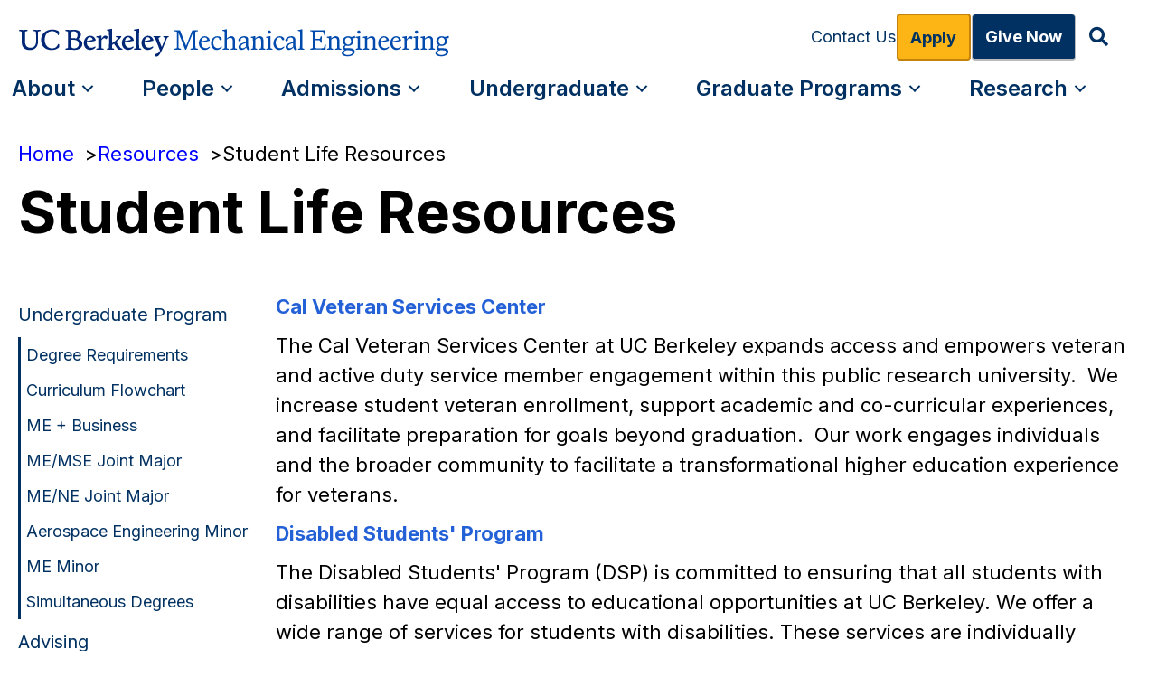

--- FILE ---
content_type: text/html; charset=UTF-8
request_url: https://me.berkeley.edu/resources/student-life-resources/
body_size: 16933
content:
<!DOCTYPE html>
<html lang="en-US">
<head>
<meta charset="UTF-8" />
<meta name='viewport' content='width=device-width, initial-scale=1.0' />
<meta http-equiv='X-UA-Compatible' content='IE=edge' />
<link rel="profile" href="https://gmpg.org/xfn/11" />
<meta name='robots' content='index, follow, max-image-preview:large, max-snippet:-1, max-video-preview:-1' />
	<style>img:is([sizes="auto" i], [sizes^="auto," i]) { contain-intrinsic-size: 3000px 1500px }</style>
	
	<!-- This site is optimized with the Yoast SEO plugin v26.3 - https://yoast.com/wordpress/plugins/seo/ -->
	<title>Student Life Resources - UC Berkeley Mechanical Engineering</title>
	<link rel="canonical" href="https://me.berkeley.edu/resources/student-life-resources/" />
	<meta property="og:locale" content="en_US" />
	<meta property="og:type" content="article" />
	<meta property="og:title" content="Student Life Resources - UC Berkeley Mechanical Engineering" />
	<meta property="og:description" content="Breadcrumbs Undergraduate Program Degree Requirements Curriculum Flowchart ME + Business ME/MSE Joint Major ME/NE Joint Major Aerospace Engineering Minor ME Minor Simultaneous Degrees Advising Semester Advising Faculty Adviser Assignments Faculty Office Hours Forms Career Planning Maps Admissions Applying to Engineering The Application Junior Transfer Admissions Credit from Exams Financial Resources Visit Us ME Courses Undergraduate&hellip;" />
	<meta property="og:url" content="https://me.berkeley.edu/resources/student-life-resources/" />
	<meta property="og:site_name" content="UC Berkeley Mechanical Engineering" />
	<meta property="article:publisher" content="https://www.facebook.com/Berkeley.Mechanical.Engineering/" />
	<meta property="article:modified_time" content="2024-07-17T05:46:20+00:00" />
	<meta name="twitter:card" content="summary_large_image" />
	<meta name="twitter:site" content="@BerkeleyME" />
	<meta name="twitter:label1" content="Est. reading time" />
	<meta name="twitter:data1" content="4 minutes" />
	<script type="application/ld+json" class="yoast-schema-graph">{"@context":"https://schema.org","@graph":[{"@type":"WebPage","@id":"https://me.berkeley.edu/resources/student-life-resources/","url":"https://me.berkeley.edu/resources/student-life-resources/","name":"Student Life Resources - UC Berkeley Mechanical Engineering","isPartOf":{"@id":"https://me.berkeley.edu/#website"},"datePublished":"2018-11-06T06:40:55+00:00","dateModified":"2024-07-17T05:46:20+00:00","breadcrumb":{"@id":"https://me.berkeley.edu/resources/student-life-resources/#breadcrumb"},"inLanguage":"en-US","potentialAction":[{"@type":"ReadAction","target":["https://me.berkeley.edu/resources/student-life-resources/"]}]},{"@type":"BreadcrumbList","@id":"https://me.berkeley.edu/resources/student-life-resources/#breadcrumb","itemListElement":[{"@type":"ListItem","position":1,"name":"Home","item":"https://me.berkeley.edu/"},{"@type":"ListItem","position":2,"name":"Resources","item":"https://me.berkeley.edu/resources/"},{"@type":"ListItem","position":3,"name":"Student Life Resources"}]},{"@type":"WebSite","@id":"https://me.berkeley.edu/#website","url":"https://me.berkeley.edu/","name":"UC Berkeley Mechanical Engineering","description":"University of California, Berkeley Mechanical Engineering","potentialAction":[{"@type":"SearchAction","target":{"@type":"EntryPoint","urlTemplate":"https://me.berkeley.edu/?s={search_term_string}"},"query-input":{"@type":"PropertyValueSpecification","valueRequired":true,"valueName":"search_term_string"}}],"inLanguage":"en-US"}]}</script>
	<!-- / Yoast SEO plugin. -->


<link rel='dns-prefetch' href='//fonts.googleapis.com' />
<link href='https://fonts.gstatic.com' crossorigin rel='preconnect' />
<link rel="alternate" type="application/rss+xml" title="UC Berkeley Mechanical Engineering &raquo; Feed" href="https://me.berkeley.edu/feed/" />
<link rel="alternate" type="application/rss+xml" title="UC Berkeley Mechanical Engineering &raquo; Comments Feed" href="https://me.berkeley.edu/comments/feed/" />
<link rel="preload" href="https://me.berkeley.edu/wp-content/plugins/bb-plugin/fonts/fontawesome/5.15.4/webfonts/fa-solid-900.woff2" as="font" type="font/woff2" crossorigin="anonymous">
<link rel="preload" href="https://me.berkeley.edu/wp-content/plugins/bb-plugin/fonts/fontawesome/5.15.4/webfonts/fa-regular-400.woff2" as="font" type="font/woff2" crossorigin="anonymous">
<script>
window._wpemojiSettings = {"baseUrl":"https:\/\/s.w.org\/images\/core\/emoji\/16.0.1\/72x72\/","ext":".png","svgUrl":"https:\/\/s.w.org\/images\/core\/emoji\/16.0.1\/svg\/","svgExt":".svg","source":{"concatemoji":"https:\/\/me.berkeley.edu\/wp-includes\/js\/wp-emoji-release.min.js?ver=6.8.3"}};
/*! This file is auto-generated */
!function(s,n){var o,i,e;function c(e){try{var t={supportTests:e,timestamp:(new Date).valueOf()};sessionStorage.setItem(o,JSON.stringify(t))}catch(e){}}function p(e,t,n){e.clearRect(0,0,e.canvas.width,e.canvas.height),e.fillText(t,0,0);var t=new Uint32Array(e.getImageData(0,0,e.canvas.width,e.canvas.height).data),a=(e.clearRect(0,0,e.canvas.width,e.canvas.height),e.fillText(n,0,0),new Uint32Array(e.getImageData(0,0,e.canvas.width,e.canvas.height).data));return t.every(function(e,t){return e===a[t]})}function u(e,t){e.clearRect(0,0,e.canvas.width,e.canvas.height),e.fillText(t,0,0);for(var n=e.getImageData(16,16,1,1),a=0;a<n.data.length;a++)if(0!==n.data[a])return!1;return!0}function f(e,t,n,a){switch(t){case"flag":return n(e,"\ud83c\udff3\ufe0f\u200d\u26a7\ufe0f","\ud83c\udff3\ufe0f\u200b\u26a7\ufe0f")?!1:!n(e,"\ud83c\udde8\ud83c\uddf6","\ud83c\udde8\u200b\ud83c\uddf6")&&!n(e,"\ud83c\udff4\udb40\udc67\udb40\udc62\udb40\udc65\udb40\udc6e\udb40\udc67\udb40\udc7f","\ud83c\udff4\u200b\udb40\udc67\u200b\udb40\udc62\u200b\udb40\udc65\u200b\udb40\udc6e\u200b\udb40\udc67\u200b\udb40\udc7f");case"emoji":return!a(e,"\ud83e\udedf")}return!1}function g(e,t,n,a){var r="undefined"!=typeof WorkerGlobalScope&&self instanceof WorkerGlobalScope?new OffscreenCanvas(300,150):s.createElement("canvas"),o=r.getContext("2d",{willReadFrequently:!0}),i=(o.textBaseline="top",o.font="600 32px Arial",{});return e.forEach(function(e){i[e]=t(o,e,n,a)}),i}function t(e){var t=s.createElement("script");t.src=e,t.defer=!0,s.head.appendChild(t)}"undefined"!=typeof Promise&&(o="wpEmojiSettingsSupports",i=["flag","emoji"],n.supports={everything:!0,everythingExceptFlag:!0},e=new Promise(function(e){s.addEventListener("DOMContentLoaded",e,{once:!0})}),new Promise(function(t){var n=function(){try{var e=JSON.parse(sessionStorage.getItem(o));if("object"==typeof e&&"number"==typeof e.timestamp&&(new Date).valueOf()<e.timestamp+604800&&"object"==typeof e.supportTests)return e.supportTests}catch(e){}return null}();if(!n){if("undefined"!=typeof Worker&&"undefined"!=typeof OffscreenCanvas&&"undefined"!=typeof URL&&URL.createObjectURL&&"undefined"!=typeof Blob)try{var e="postMessage("+g.toString()+"("+[JSON.stringify(i),f.toString(),p.toString(),u.toString()].join(",")+"));",a=new Blob([e],{type:"text/javascript"}),r=new Worker(URL.createObjectURL(a),{name:"wpTestEmojiSupports"});return void(r.onmessage=function(e){c(n=e.data),r.terminate(),t(n)})}catch(e){}c(n=g(i,f,p,u))}t(n)}).then(function(e){for(var t in e)n.supports[t]=e[t],n.supports.everything=n.supports.everything&&n.supports[t],"flag"!==t&&(n.supports.everythingExceptFlag=n.supports.everythingExceptFlag&&n.supports[t]);n.supports.everythingExceptFlag=n.supports.everythingExceptFlag&&!n.supports.flag,n.DOMReady=!1,n.readyCallback=function(){n.DOMReady=!0}}).then(function(){return e}).then(function(){var e;n.supports.everything||(n.readyCallback(),(e=n.source||{}).concatemoji?t(e.concatemoji):e.wpemoji&&e.twemoji&&(t(e.twemoji),t(e.wpemoji)))}))}((window,document),window._wpemojiSettings);
</script>
<style id='wp-emoji-styles-inline-css'>

	img.wp-smiley, img.emoji {
		display: inline !important;
		border: none !important;
		box-shadow: none !important;
		height: 1em !important;
		width: 1em !important;
		margin: 0 0.07em !important;
		vertical-align: -0.1em !important;
		background: none !important;
		padding: 0 !important;
	}
</style>
<link rel='stylesheet' id='wp-block-library-css' href='https://me.berkeley.edu/wp-includes/css/dist/block-library/style.min.css?ver=6.8.3' media='all' />
<style id='wp-block-library-theme-inline-css'>
.wp-block-audio :where(figcaption){color:#555;font-size:13px;text-align:center}.is-dark-theme .wp-block-audio :where(figcaption){color:#ffffffa6}.wp-block-audio{margin:0 0 1em}.wp-block-code{border:1px solid #ccc;border-radius:4px;font-family:Menlo,Consolas,monaco,monospace;padding:.8em 1em}.wp-block-embed :where(figcaption){color:#555;font-size:13px;text-align:center}.is-dark-theme .wp-block-embed :where(figcaption){color:#ffffffa6}.wp-block-embed{margin:0 0 1em}.blocks-gallery-caption{color:#555;font-size:13px;text-align:center}.is-dark-theme .blocks-gallery-caption{color:#ffffffa6}:root :where(.wp-block-image figcaption){color:#555;font-size:13px;text-align:center}.is-dark-theme :root :where(.wp-block-image figcaption){color:#ffffffa6}.wp-block-image{margin:0 0 1em}.wp-block-pullquote{border-bottom:4px solid;border-top:4px solid;color:currentColor;margin-bottom:1.75em}.wp-block-pullquote cite,.wp-block-pullquote footer,.wp-block-pullquote__citation{color:currentColor;font-size:.8125em;font-style:normal;text-transform:uppercase}.wp-block-quote{border-left:.25em solid;margin:0 0 1.75em;padding-left:1em}.wp-block-quote cite,.wp-block-quote footer{color:currentColor;font-size:.8125em;font-style:normal;position:relative}.wp-block-quote:where(.has-text-align-right){border-left:none;border-right:.25em solid;padding-left:0;padding-right:1em}.wp-block-quote:where(.has-text-align-center){border:none;padding-left:0}.wp-block-quote.is-large,.wp-block-quote.is-style-large,.wp-block-quote:where(.is-style-plain){border:none}.wp-block-search .wp-block-search__label{font-weight:700}.wp-block-search__button{border:1px solid #ccc;padding:.375em .625em}:where(.wp-block-group.has-background){padding:1.25em 2.375em}.wp-block-separator.has-css-opacity{opacity:.4}.wp-block-separator{border:none;border-bottom:2px solid;margin-left:auto;margin-right:auto}.wp-block-separator.has-alpha-channel-opacity{opacity:1}.wp-block-separator:not(.is-style-wide):not(.is-style-dots){width:100px}.wp-block-separator.has-background:not(.is-style-dots){border-bottom:none;height:1px}.wp-block-separator.has-background:not(.is-style-wide):not(.is-style-dots){height:2px}.wp-block-table{margin:0 0 1em}.wp-block-table td,.wp-block-table th{word-break:normal}.wp-block-table :where(figcaption){color:#555;font-size:13px;text-align:center}.is-dark-theme .wp-block-table :where(figcaption){color:#ffffffa6}.wp-block-video :where(figcaption){color:#555;font-size:13px;text-align:center}.is-dark-theme .wp-block-video :where(figcaption){color:#ffffffa6}.wp-block-video{margin:0 0 1em}:root :where(.wp-block-template-part.has-background){margin-bottom:0;margin-top:0;padding:1.25em 2.375em}
</style>
<style id='classic-theme-styles-inline-css'>
/*! This file is auto-generated */
.wp-block-button__link{color:#fff;background-color:#32373c;border-radius:9999px;box-shadow:none;text-decoration:none;padding:calc(.667em + 2px) calc(1.333em + 2px);font-size:1.125em}.wp-block-file__button{background:#32373c;color:#fff;text-decoration:none}
</style>
<style id='safe-svg-svg-icon-style-inline-css'>
.safe-svg-cover{text-align:center}.safe-svg-cover .safe-svg-inside{display:inline-block;max-width:100%}.safe-svg-cover svg{fill:currentColor;height:100%;max-height:100%;max-width:100%;width:100%}

</style>
<style id='global-styles-inline-css'>
:root{--wp--preset--aspect-ratio--square: 1;--wp--preset--aspect-ratio--4-3: 4/3;--wp--preset--aspect-ratio--3-4: 3/4;--wp--preset--aspect-ratio--3-2: 3/2;--wp--preset--aspect-ratio--2-3: 2/3;--wp--preset--aspect-ratio--16-9: 16/9;--wp--preset--aspect-ratio--9-16: 9/16;--wp--preset--color--black: #000000;--wp--preset--color--cyan-bluish-gray: #abb8c3;--wp--preset--color--white: #ffffff;--wp--preset--color--pale-pink: #f78da7;--wp--preset--color--vivid-red: #cf2e2e;--wp--preset--color--luminous-vivid-orange: #ff6900;--wp--preset--color--luminous-vivid-amber: #fcb900;--wp--preset--color--light-green-cyan: #7bdcb5;--wp--preset--color--vivid-green-cyan: #00d084;--wp--preset--color--pale-cyan-blue: #8ed1fc;--wp--preset--color--vivid-cyan-blue: #0693e3;--wp--preset--color--vivid-purple: #9b51e0;--wp--preset--color--fl-heading-text: #333333;--wp--preset--color--fl-body-bg: #ffffff;--wp--preset--color--fl-body-text: #000000;--wp--preset--color--fl-accent: #003262;--wp--preset--color--fl-accent-hover: #3b7ea1;--wp--preset--color--fl-topbar-bg: #ffffff;--wp--preset--color--fl-topbar-text: #000000;--wp--preset--color--fl-topbar-link: #2b7bb9;--wp--preset--color--fl-topbar-hover: #2b7bb9;--wp--preset--color--fl-header-bg: #ffffff;--wp--preset--color--fl-header-text: #000000;--wp--preset--color--fl-header-link: #2b7bb9;--wp--preset--color--fl-header-hover: #2b7bb9;--wp--preset--color--fl-nav-bg: #ffffff;--wp--preset--color--fl-nav-link: #2b7bb9;--wp--preset--color--fl-nav-hover: #2b7bb9;--wp--preset--color--fl-content-bg: #ffffff;--wp--preset--color--fl-footer-widgets-bg: #ffffff;--wp--preset--color--fl-footer-widgets-text: #000000;--wp--preset--color--fl-footer-widgets-link: #2b7bb9;--wp--preset--color--fl-footer-widgets-hover: #2b7bb9;--wp--preset--color--fl-footer-bg: #ffffff;--wp--preset--color--fl-footer-text: #000000;--wp--preset--color--fl-footer-link: #2b7bb9;--wp--preset--color--fl-footer-hover: #2b7bb9;--wp--preset--gradient--vivid-cyan-blue-to-vivid-purple: linear-gradient(135deg,rgba(6,147,227,1) 0%,rgb(155,81,224) 100%);--wp--preset--gradient--light-green-cyan-to-vivid-green-cyan: linear-gradient(135deg,rgb(122,220,180) 0%,rgb(0,208,130) 100%);--wp--preset--gradient--luminous-vivid-amber-to-luminous-vivid-orange: linear-gradient(135deg,rgba(252,185,0,1) 0%,rgba(255,105,0,1) 100%);--wp--preset--gradient--luminous-vivid-orange-to-vivid-red: linear-gradient(135deg,rgba(255,105,0,1) 0%,rgb(207,46,46) 100%);--wp--preset--gradient--very-light-gray-to-cyan-bluish-gray: linear-gradient(135deg,rgb(238,238,238) 0%,rgb(169,184,195) 100%);--wp--preset--gradient--cool-to-warm-spectrum: linear-gradient(135deg,rgb(74,234,220) 0%,rgb(151,120,209) 20%,rgb(207,42,186) 40%,rgb(238,44,130) 60%,rgb(251,105,98) 80%,rgb(254,248,76) 100%);--wp--preset--gradient--blush-light-purple: linear-gradient(135deg,rgb(255,206,236) 0%,rgb(152,150,240) 100%);--wp--preset--gradient--blush-bordeaux: linear-gradient(135deg,rgb(254,205,165) 0%,rgb(254,45,45) 50%,rgb(107,0,62) 100%);--wp--preset--gradient--luminous-dusk: linear-gradient(135deg,rgb(255,203,112) 0%,rgb(199,81,192) 50%,rgb(65,88,208) 100%);--wp--preset--gradient--pale-ocean: linear-gradient(135deg,rgb(255,245,203) 0%,rgb(182,227,212) 50%,rgb(51,167,181) 100%);--wp--preset--gradient--electric-grass: linear-gradient(135deg,rgb(202,248,128) 0%,rgb(113,206,126) 100%);--wp--preset--gradient--midnight: linear-gradient(135deg,rgb(2,3,129) 0%,rgb(40,116,252) 100%);--wp--preset--font-size--small: 13px;--wp--preset--font-size--medium: 20px;--wp--preset--font-size--large: 36px;--wp--preset--font-size--x-large: 42px;--wp--preset--spacing--20: 0.44rem;--wp--preset--spacing--30: 0.67rem;--wp--preset--spacing--40: 1rem;--wp--preset--spacing--50: 1.5rem;--wp--preset--spacing--60: 2.25rem;--wp--preset--spacing--70: 3.38rem;--wp--preset--spacing--80: 5.06rem;--wp--preset--shadow--natural: 6px 6px 9px rgba(0, 0, 0, 0.2);--wp--preset--shadow--deep: 12px 12px 50px rgba(0, 0, 0, 0.4);--wp--preset--shadow--sharp: 6px 6px 0px rgba(0, 0, 0, 0.2);--wp--preset--shadow--outlined: 6px 6px 0px -3px rgba(255, 255, 255, 1), 6px 6px rgba(0, 0, 0, 1);--wp--preset--shadow--crisp: 6px 6px 0px rgba(0, 0, 0, 1);}:where(.is-layout-flex){gap: 0.5em;}:where(.is-layout-grid){gap: 0.5em;}body .is-layout-flex{display: flex;}.is-layout-flex{flex-wrap: wrap;align-items: center;}.is-layout-flex > :is(*, div){margin: 0;}body .is-layout-grid{display: grid;}.is-layout-grid > :is(*, div){margin: 0;}:where(.wp-block-columns.is-layout-flex){gap: 2em;}:where(.wp-block-columns.is-layout-grid){gap: 2em;}:where(.wp-block-post-template.is-layout-flex){gap: 1.25em;}:where(.wp-block-post-template.is-layout-grid){gap: 1.25em;}.has-black-color{color: var(--wp--preset--color--black) !important;}.has-cyan-bluish-gray-color{color: var(--wp--preset--color--cyan-bluish-gray) !important;}.has-white-color{color: var(--wp--preset--color--white) !important;}.has-pale-pink-color{color: var(--wp--preset--color--pale-pink) !important;}.has-vivid-red-color{color: var(--wp--preset--color--vivid-red) !important;}.has-luminous-vivid-orange-color{color: var(--wp--preset--color--luminous-vivid-orange) !important;}.has-luminous-vivid-amber-color{color: var(--wp--preset--color--luminous-vivid-amber) !important;}.has-light-green-cyan-color{color: var(--wp--preset--color--light-green-cyan) !important;}.has-vivid-green-cyan-color{color: var(--wp--preset--color--vivid-green-cyan) !important;}.has-pale-cyan-blue-color{color: var(--wp--preset--color--pale-cyan-blue) !important;}.has-vivid-cyan-blue-color{color: var(--wp--preset--color--vivid-cyan-blue) !important;}.has-vivid-purple-color{color: var(--wp--preset--color--vivid-purple) !important;}.has-black-background-color{background-color: var(--wp--preset--color--black) !important;}.has-cyan-bluish-gray-background-color{background-color: var(--wp--preset--color--cyan-bluish-gray) !important;}.has-white-background-color{background-color: var(--wp--preset--color--white) !important;}.has-pale-pink-background-color{background-color: var(--wp--preset--color--pale-pink) !important;}.has-vivid-red-background-color{background-color: var(--wp--preset--color--vivid-red) !important;}.has-luminous-vivid-orange-background-color{background-color: var(--wp--preset--color--luminous-vivid-orange) !important;}.has-luminous-vivid-amber-background-color{background-color: var(--wp--preset--color--luminous-vivid-amber) !important;}.has-light-green-cyan-background-color{background-color: var(--wp--preset--color--light-green-cyan) !important;}.has-vivid-green-cyan-background-color{background-color: var(--wp--preset--color--vivid-green-cyan) !important;}.has-pale-cyan-blue-background-color{background-color: var(--wp--preset--color--pale-cyan-blue) !important;}.has-vivid-cyan-blue-background-color{background-color: var(--wp--preset--color--vivid-cyan-blue) !important;}.has-vivid-purple-background-color{background-color: var(--wp--preset--color--vivid-purple) !important;}.has-black-border-color{border-color: var(--wp--preset--color--black) !important;}.has-cyan-bluish-gray-border-color{border-color: var(--wp--preset--color--cyan-bluish-gray) !important;}.has-white-border-color{border-color: var(--wp--preset--color--white) !important;}.has-pale-pink-border-color{border-color: var(--wp--preset--color--pale-pink) !important;}.has-vivid-red-border-color{border-color: var(--wp--preset--color--vivid-red) !important;}.has-luminous-vivid-orange-border-color{border-color: var(--wp--preset--color--luminous-vivid-orange) !important;}.has-luminous-vivid-amber-border-color{border-color: var(--wp--preset--color--luminous-vivid-amber) !important;}.has-light-green-cyan-border-color{border-color: var(--wp--preset--color--light-green-cyan) !important;}.has-vivid-green-cyan-border-color{border-color: var(--wp--preset--color--vivid-green-cyan) !important;}.has-pale-cyan-blue-border-color{border-color: var(--wp--preset--color--pale-cyan-blue) !important;}.has-vivid-cyan-blue-border-color{border-color: var(--wp--preset--color--vivid-cyan-blue) !important;}.has-vivid-purple-border-color{border-color: var(--wp--preset--color--vivid-purple) !important;}.has-vivid-cyan-blue-to-vivid-purple-gradient-background{background: var(--wp--preset--gradient--vivid-cyan-blue-to-vivid-purple) !important;}.has-light-green-cyan-to-vivid-green-cyan-gradient-background{background: var(--wp--preset--gradient--light-green-cyan-to-vivid-green-cyan) !important;}.has-luminous-vivid-amber-to-luminous-vivid-orange-gradient-background{background: var(--wp--preset--gradient--luminous-vivid-amber-to-luminous-vivid-orange) !important;}.has-luminous-vivid-orange-to-vivid-red-gradient-background{background: var(--wp--preset--gradient--luminous-vivid-orange-to-vivid-red) !important;}.has-very-light-gray-to-cyan-bluish-gray-gradient-background{background: var(--wp--preset--gradient--very-light-gray-to-cyan-bluish-gray) !important;}.has-cool-to-warm-spectrum-gradient-background{background: var(--wp--preset--gradient--cool-to-warm-spectrum) !important;}.has-blush-light-purple-gradient-background{background: var(--wp--preset--gradient--blush-light-purple) !important;}.has-blush-bordeaux-gradient-background{background: var(--wp--preset--gradient--blush-bordeaux) !important;}.has-luminous-dusk-gradient-background{background: var(--wp--preset--gradient--luminous-dusk) !important;}.has-pale-ocean-gradient-background{background: var(--wp--preset--gradient--pale-ocean) !important;}.has-electric-grass-gradient-background{background: var(--wp--preset--gradient--electric-grass) !important;}.has-midnight-gradient-background{background: var(--wp--preset--gradient--midnight) !important;}.has-small-font-size{font-size: var(--wp--preset--font-size--small) !important;}.has-medium-font-size{font-size: var(--wp--preset--font-size--medium) !important;}.has-large-font-size{font-size: var(--wp--preset--font-size--large) !important;}.has-x-large-font-size{font-size: var(--wp--preset--font-size--x-large) !important;}
:where(.wp-block-post-template.is-layout-flex){gap: 1.25em;}:where(.wp-block-post-template.is-layout-grid){gap: 1.25em;}
:where(.wp-block-columns.is-layout-flex){gap: 2em;}:where(.wp-block-columns.is-layout-grid){gap: 2em;}
:root :where(.wp-block-pullquote){font-size: 1.5em;line-height: 1.6;}
</style>
<link rel='stylesheet' id='fl-builder-layout-3114-css' href='https://me.berkeley.edu/wp-content/uploads/bb-plugin/cache/3114-layout.css?ver=f025ed637b3fc2369776e6d2ccc08203' media='all' />
<link rel='stylesheet' id='ctf_styles-css' href='https://me.berkeley.edu/wp-content/plugins/custom-twitter-feeds-pro/css/ctf-styles.min.css?ver=2.0' media='all' />
<link rel='stylesheet' id='ivory-search-styles-css' href='https://me.berkeley.edu/wp-content/plugins/add-search-to-menu/public/css/ivory-search.min.css?ver=5.5.12' media='all' />
<link rel='stylesheet' id='font-awesome-5-css' href='https://me.berkeley.edu/wp-content/plugins/bb-plugin/fonts/fontawesome/5.15.4/css/all.min.css?ver=2.9.4' media='all' />
<link rel='stylesheet' id='jquery-magnificpopup-css' href='https://me.berkeley.edu/wp-content/plugins/bb-plugin/css/jquery.magnificpopup.min.css?ver=2.9.4' media='all' />
<link rel='stylesheet' id='fl-builder-layout-bundle-9443bac9f83db70f688f30ea31d98db6-css' href='https://me.berkeley.edu/wp-content/uploads/bb-plugin/cache/9443bac9f83db70f688f30ea31d98db6-layout-bundle.css?ver=2.9.4-1.5.2' media='all' />
<link rel='stylesheet' id='base-css' href='https://me.berkeley.edu/wp-content/themes/bb-theme/css/base.min.css?ver=1.7.18.1' media='all' />
<link rel='stylesheet' id='fl-automator-skin-css' href='https://me.berkeley.edu/wp-content/uploads/bb-theme/skin-68f7d12330bc5.css?ver=1.7.18.1' media='all' />
<link rel='stylesheet' id='fl-child-theme-css' href='https://me.berkeley.edu/wp-content/themes/bb-theme-child/style.css?ver=6.8.3' media='all' />
<link rel='stylesheet' id='fl-builder-google-fonts-a93264d8eef3b9177297e373d57a33b3-css' href='//fonts.googleapis.com/css?family=Inter%3A300%2C400%2C700%2C600&#038;ver=6.8.3' media='all' />
<script src="https://me.berkeley.edu/wp-includes/js/jquery/jquery.min.js?ver=3.7.1" id="jquery-core-js"></script>
<script src="https://me.berkeley.edu/wp-includes/js/jquery/jquery-migrate.min.js?ver=3.4.1" id="jquery-migrate-js"></script>
<link rel="https://api.w.org/" href="https://me.berkeley.edu/wp-json/" /><link rel="alternate" title="JSON" type="application/json" href="https://me.berkeley.edu/wp-json/wp/v2/pages/3114" /><link rel="EditURI" type="application/rsd+xml" title="RSD" href="https://me.berkeley.edu/xmlrpc.php?rsd" />
<link rel='shortlink' href='https://me.berkeley.edu/3114' />
<link rel="alternate" title="oEmbed (JSON)" type="application/json+oembed" href="https://me.berkeley.edu/wp-json/oembed/1.0/embed?url=https%3A%2F%2Fme.berkeley.edu%2Fresources%2Fstudent-life-resources%2F" />
<link rel="alternate" title="oEmbed (XML)" type="text/xml+oembed" href="https://me.berkeley.edu/wp-json/oembed/1.0/embed?url=https%3A%2F%2Fme.berkeley.edu%2Fresources%2Fstudent-life-resources%2F&#038;format=xml" />
<link rel="icon" href="https://me.berkeley.edu/wp-content/uploads/2016/04/BE-favicon-80x80.png" sizes="32x32" />
<link rel="icon" href="https://me.berkeley.edu/wp-content/uploads/2016/04/BE-favicon-200x200.png" sizes="192x192" />
<link rel="apple-touch-icon" href="https://me.berkeley.edu/wp-content/uploads/2016/04/BE-favicon-200x200.png" />
<meta name="msapplication-TileImage" content="https://me.berkeley.edu/wp-content/uploads/2016/04/BE-favicon-300x300.png" />
		<style id="wp-custom-css">
			/* font settings */
html { font-size: 16px; } 
a[target="_blank"]:not(.fl-button):not(:has(img))::after {
  content: url([data-uri]);
  margin: 0 3px 0 5px;
}


a:link {
    text-decoration: none;
		color: #2461D7;
}

a:visited {
      text-decoration: none;
			color: #551A8B;
}

a:hover {
      text-decoration: underline;
}

a:active {
      text-decoration: none;
}
/* Base styles for desktop-first approach, "extra-large" in beaver builder*/
p, p span, li {
	font-size: 1.375rem;
	font-style: normal;
	font-weight: 500;
	line-height: 1.5;
}
h1 span, h1, h1 a{
	color:#000000;
  font-size: 4rem;
	line-height: 1.5;
	font-weight:700;
	border: hidden !important;
}

h2 span, h2 {
	color:#003262;
  font-size: 2.5rem;
	line-height: 1.5;
	font-weight: 700;
}

h3 span, h3, h3 a{
	color:#003262;
  font-size: 1.75rem;
	line-height: 1.5;
	font-weight: 600;
}

h4 > span, h4, h4 a {
	color:#003262;
	font-size: 1.5rem;
	line-height: 1.5;
	font-weight: 500;
}
.fl-button-group-buttons {
	display: inline-flex;
	flex-direction: column;
	align-items: flex-end;
	gap: 32px;
}
.fl-builder-content .fl-button-group .fl-button-group-buttons .fl-button-group-button {
	padding: 0 !important;
}
.page-subnav {
    display: inline-flex;
    flex-direction: column;
    align-items: flex-start;
}
.page-subnav a {
	color: #003162;
	font-family: Inter;
	font-size: 1.25rem;
	font-style: normal;
	font-weight: 400;
}
.page-subnav .sub-menu-header {
    display: flex;
    padding: 10px 0px;
    align-items: flex-start;
    gap: 10px;
}
.page-subnav .sub-menu-item {
	display: flex;
    padding: 6px;
    align-items: flex-start;
    gap: 10px;
    border-left: 3px solid #003162;

}
.page-subnav .sub-menu-item:hover,
.page-subnav .sub-menu-header:hover {
    background: #DEE7F2;
}
.page-subnav .sub-menu a {
	color: #003162;
    font-family: Inter;
    font-size: 1.125rem;
    font-style: normal;
    font-weight: 500;
}
.highlight {
    background: #DEE7F2;
    
}

		</style>
		<style type="text/css" media="screen">.is-menu path.search-icon-path { fill: #003162;}body .popup-search-close:after, body .search-close:after { border-color: #003162;}body .popup-search-close:before, body .search-close:before { border-color: #003162;}</style></head>
<body class="wp-singular page-template-default page page-id-3114 page-child parent-pageid-2687 wp-theme-bb-theme wp-child-theme-bb-theme-child fl-builder fl-builder-2-9-4 fl-themer-1-5-2 fl-theme-1-7-18-1 fl-no-js bb-theme fl-theme-builder-footer fl-theme-builder-footer-footer fl-theme-builder-header fl-theme-builder-header-header fl-framework-base fl-preset-default fl-full-width fl-scroll-to-top fl-search-active" itemscope="itemscope" itemtype="https://schema.org/WebPage">
<a aria-label="Skip to content" class="fl-screen-reader-text" href="#fl-main-content">Skip to content</a><div class="fl-page">
	<header class="fl-builder-content fl-builder-content-6964 fl-builder-global-templates-locked" data-post-id="6964" data-type="header" data-sticky="0" data-sticky-on="" data-sticky-breakpoint="medium" data-shrink="0" data-overlay="0" data-overlay-bg="transparent" data-shrink-image-height="50px" role="banner" itemscope="itemscope" itemtype="http://schema.org/WPHeader"><div id="me-header" class="fl-row fl-row-full-width fl-row-bg-color fl-node-evklgdnq0c7h fl-row-default-height fl-row-align-center" data-node="evklgdnq0c7h">
	<div class="fl-row-content-wrap">
						<div class="fl-row-content fl-row-fixed-width fl-node-content">
		
<div class="fl-col-group fl-node-0f7sqlc1knhr" data-node="0f7sqlc1knhr">
			<div class="fl-col fl-node-v3i2njm7kat1 fl-col-bg-color fl-col-small" data-node="v3i2njm7kat1">
	<div class="fl-col-content fl-node-content"><div class="fl-module fl-module-photo fl-node-an1zvdmjugcb" data-node="an1zvdmjugcb">
	<div class="fl-module-content fl-node-content">
		<div class="fl-photo fl-photo-align-left" itemscope itemtype="https://schema.org/ImageObject">
	<div class="fl-photo-content fl-photo-img-svg">
				<a href="https://me.berkeley.edu/" target="_self" itemprop="url">
				<img loading="lazy" decoding="async" class="fl-photo-img wp-image-7193 size-full" src="https://me.berkeley.edu/wp-content/uploads/2025/03/Asset-1.svg" alt="UC Berkeley Mechanical Engineering Logo" itemprop="image" height="470" width="3983" title="UC Berkeley Mechanical Engineering Logo"  data-no-lazy="1" />
				</a>
					</div>
	</div>
	</div>
</div>
</div>
</div>
			<div class="fl-col fl-node-v8dno7ekt1m5 fl-col-bg-color" data-node="v8dno7ekt1m5">
	<div class="fl-col-content fl-node-content"><div class="fl-module fl-module-menu fl-node-glpcjq6bzw0o" data-node="glpcjq6bzw0o">
	<div class="fl-module-content fl-node-content">
		<div class="fl-menu fl-menu-responsive-toggle-mobile fl-menu-search-enabled">
	<button class="fl-menu-mobile-toggle hamburger" aria-label="Menu"><span class="fl-menu-icon svg-container"><svg version="1.1" class="hamburger-menu" xmlns="http://www.w3.org/2000/svg" xmlns:xlink="http://www.w3.org/1999/xlink" viewBox="0 0 512 512">
<rect class="fl-hamburger-menu-top" width="512" height="102"/>
<rect class="fl-hamburger-menu-middle" y="205" width="512" height="102"/>
<rect class="fl-hamburger-menu-bottom" y="410" width="512" height="102"/>
</svg>
</span></button>	<div class="fl-clear"></div>
	<nav aria-label="Menu" itemscope="itemscope" itemtype="https://schema.org/SiteNavigationElement"><ul id="menu-secondary-top-bar-menu" class="menu fl-menu-horizontal fl-toggle-none"><li id="menu-item-6970" class="menu-item menu-item-type-post_type menu-item-object-page"><a href="https://me.berkeley.edu/contact/">Contact Us</a></li><li id="menu-item-7079" class="menu-item menu-item-type-post_type menu-item-object-page"><a href="https://me.berkeley.edu/admissions/">Apply</a></li><li id="menu-item-6969" class="menu-item menu-item-type-post_type menu-item-object-page"><a href="https://me.berkeley.edu/about/make-a-gift/">Give Now</a></li><li class='menu-item fl-menu-search-item'><div class="fl-search-form fl-search-form-button fl-search-button-reveal fl-search-button-center fl-search-form-width-full"
	>
	<div class="fl-search-form-wrap">
		<div class="fl-search-form-fields">
			<div class="fl-search-form-input-wrap">
				<form role="search" aria-label="Search form" method="get" action="https://me.berkeley.edu/">
	<div class="fl-form-field">
		<input type="search" aria-label="Search input" class="fl-search-text" placeholder="Search..." value="" name="s" />

			</div>
	</form>
			</div>
			<div  class="fl-button-wrap fl-button-width-auto fl-button-center fl-button-has-icon">
			<a href="#" target="_self" class="fl-button">
					<i class="fl-button-icon fl-button-icon-before fas fa-search" aria-hidden="true"></i>
						<span class="fl-button-text"><span class="sr-only">Search</span></span>
					</a>
	</div>
		</div>
	</div>
</div>
</li></ul></nav></div>
	</div>
</div>
</div>
</div>
	</div>

<div class="fl-col-group fl-node-26y3tq9noc8l fl-col-group-equal-height fl-col-group-align-center fl-col-group-custom-width" data-node="26y3tq9noc8l">
			<div class="fl-col fl-node-fuv94ythlad7 fl-col-bg-color fl-col-small-custom-width" data-node="fuv94ythlad7">
	<div class="fl-col-content fl-node-content"><div class="fl-module fl-module-menu fl-node-v35ftr2k0e1w" data-node="v35ftr2k0e1w">
	<div class="fl-module-content fl-node-content">
		<div class="fl-menu fl-menu-responsive-toggle-mobile">
	<button class="fl-menu-mobile-toggle hamburger" aria-label="Primary Navigation Menu"><span class="fl-menu-icon svg-container"><svg version="1.1" class="hamburger-menu" xmlns="http://www.w3.org/2000/svg" xmlns:xlink="http://www.w3.org/1999/xlink" viewBox="0 0 512 512">
<rect class="fl-hamburger-menu-top" width="512" height="102"/>
<rect class="fl-hamburger-menu-middle" y="205" width="512" height="102"/>
<rect class="fl-hamburger-menu-bottom" y="410" width="512" height="102"/>
</svg>
</span></button>	<div class="fl-clear"></div>
	<nav aria-label="Primary Navigation Menu" itemscope="itemscope" itemtype="https://schema.org/SiteNavigationElement"><ul id="menu-primary" class="menu fl-menu-horizontal fl-toggle-arrows"><li id="menu-item-2809" class="menu-item menu-item-type-post_type menu-item-object-page menu-item-has-children fl-has-submenu"><div class="fl-has-submenu-container"><a href="https://me.berkeley.edu/about/">About</a><span class="fl-menu-toggle"></span></div><ul class="sub-menu">	<li id="menu-item-2758" class="menu-item menu-item-type-post_type menu-item-object-page"><a title="menusub" href="https://me.berkeley.edu/about/from-the-chair/">From the Chair</a></li>	<li id="menu-item-2757" class="menu-item menu-item-type-post_type menu-item-object-page"><a href="https://me.berkeley.edu/about/faculty-honors/">Honors and Rankings</a></li>	<li id="menu-item-2759" class="menu-item menu-item-type-post_type menu-item-object-page"><a href="https://me.berkeley.edu/about/visitor-information/">Visitor Information</a></li>	<li id="menu-item-3426" class="menu-item menu-item-type-post_type menu-item-object-page"><a href="https://me.berkeley.edu/about/equity-and-inclusion/">Equity and Inclusion</a></li>	<li id="menu-item-5977" class="menu-item menu-item-type-post_type menu-item-object-page"><a href="https://me.berkeley.edu/about/150-years-of-women-in-me/">150 Years of Women in ME</a></li>	<li id="menu-item-3750" class="menu-item menu-item-type-post_type menu-item-object-page"><a href="https://me.berkeley.edu/about/make-a-gift/">Make a Gift</a></li>	<li id="menu-item-2760" class="menu-item menu-item-type-post_type menu-item-object-page"><a href="https://me.berkeley.edu/contact/">Contact us</a></li></ul></li><li id="menu-item-2846" class="menu-item menu-item-type-post_type menu-item-object-page menu-item-has-children fl-has-submenu"><div class="fl-has-submenu-container"><a href="https://me.berkeley.edu/faculty/">People</a><span class="fl-menu-toggle"></span></div><ul class="sub-menu">	<li id="menu-item-4715" class="menu-item menu-item-type-custom menu-item-object-custom menu-item-has-children fl-has-submenu"><div class="fl-has-submenu-container"><a href="/faculty/">Faculty</a><span class="fl-menu-toggle"></span></div><ul class="sub-menu">		<li id="menu-item-3406" class="menu-item menu-item-type-post_type menu-item-object-page"><a href="https://me.berkeley.edu/faculty/faculty-by-research-area/">Faculty by Research Area</a></li>		<li id="menu-item-2762" class="menu-item menu-item-type-post_type menu-item-object-page"><a href="https://me.berkeley.edu/faculty/faculty-books/">Faculty Books</a></li></ul></li>	<li id="menu-item-3407" class="menu-item menu-item-type-post_type menu-item-object-page"><a href="https://me.berkeley.edu/faculty/staff/">Staff</a></li>	<li id="menu-item-4312" class="menu-item menu-item-type-custom menu-item-object-custom"><a href="https://vspa.berkeley.edu/">Visiting Scholars</a></li>	<li id="menu-item-5706" class="menu-item menu-item-type-post_type menu-item-object-page"><a href="https://me.berkeley.edu/faculty/community/">Community Spotlight</a></li>	<li id="menu-item-2761" class="menu-item menu-item-type-post_type menu-item-object-page"><a href="https://me.berkeley.edu/faculty/advisory-board/">External Advisory Board</a></li>	<li id="menu-item-2764" class="menu-item menu-item-type-post_type menu-item-object-page"><a href="https://me.berkeley.edu/faculty/me-open-positions/">Open Positions</a></li></ul></li><li id="menu-item-6982" class="menu-item menu-item-type-post_type menu-item-object-page menu-item-has-children fl-has-submenu"><div class="fl-has-submenu-container"><a href="https://me.berkeley.edu/admissions/">Admissions</a><span class="fl-menu-toggle"></span></div><ul class="sub-menu">	<li id="menu-item-6983" class="menu-item menu-item-type-post_type menu-item-object-page"><a href="https://me.berkeley.edu/undergraduate/">Undergraduate Admissions</a></li>	<li id="menu-item-7047" class="menu-item menu-item-type-post_type menu-item-object-page"><a href="https://me.berkeley.edu/graduate/application-requirements/">Graduate Program Admissions</a></li></ul></li><li id="menu-item-2885" class="menu-item menu-item-type-post_type menu-item-object-page current-menu-ancestor current_page_ancestor menu-item-has-children fl-has-submenu"><div class="fl-has-submenu-container"><a href="https://me.berkeley.edu/undergraduate/">Undergraduate</a><span class="fl-menu-toggle"></span></div><ul class="sub-menu">	<li id="menu-item-7322" class="menu-item menu-item-type-custom menu-item-object-custom"><a href="https://engineering.berkeley.edu/academics/majors-and-minors/major-options/#simultaneous">Simultaneous Degrees</a></li>	<li id="menu-item-2908" class="menu-item menu-item-type-post_type menu-item-object-page menu-item-has-children fl-has-submenu"><div class="fl-has-submenu-container"><a href="https://me.berkeley.edu/undergraduate/advising/">Advising</a><span class="fl-menu-toggle"></span></div><ul class="sub-menu">		<li id="menu-item-2907" class="menu-item menu-item-type-post_type menu-item-object-page"><a href="https://me.berkeley.edu/undergraduate/semester-advising/">Semesterly Advising</a></li>		<li id="menu-item-4139" class="menu-item menu-item-type-post_type menu-item-object-page"><a href="https://me.berkeley.edu/undergraduate/forms/">Forms</a></li>		<li id="menu-item-4301" class="menu-item menu-item-type-post_type menu-item-object-page"><a href="https://me.berkeley.edu/undergraduate/career-planning-maps/">Career Planning Maps</a></li></ul></li>	<li id="menu-item-2946" class="menu-item menu-item-type-post_type menu-item-object-page"><a href="https://me.berkeley.edu/undergraduate/the-me-minor/">ME Minor</a></li>	<li id="menu-item-4136" class="menu-item menu-item-type-post_type menu-item-object-page"><a href="https://me.berkeley.edu/graduate/fifth-year/">Fifth Year B.S./M.S. Program</a></li>	<li id="menu-item-2886" class="menu-item menu-item-type-post_type menu-item-object-page menu-item-has-children fl-has-submenu"><div class="fl-has-submenu-container"><a href="https://me.berkeley.edu/undergraduate/prospective-students/">Admissions</a><span class="fl-menu-toggle"></span></div><ul class="sub-menu">		<li id="menu-item-4147" class="menu-item menu-item-type-custom menu-item-object-custom"><a href="https://engineering.berkeley.edu/admissions/undergraduate-admissions">Applying to Engineering</a></li>		<li id="menu-item-4148" class="menu-item menu-item-type-custom menu-item-object-custom"><a href="https://admissions.berkeley.edu/">The Application</a></li>		<li id="menu-item-4149" class="menu-item menu-item-type-custom menu-item-object-custom"><a href="https://engineering.berkeley.edu/admissions/undergrad-admissions/junior-transfer-admissions">Junior Transfers</a></li>		<li id="menu-item-4150" class="menu-item menu-item-type-custom menu-item-object-custom"><a href="http://engineering.berkeley.edu/2016-17-undergraduate-guide/2016-17-exams-ap-ib-level-and-transfer-credit-information">Credit from Exams</a></li>		<li id="menu-item-2939" class="menu-item menu-item-type-post_type menu-item-object-page"><a href="https://me.berkeley.edu/?page_id=2914">Drake Scholarship</a></li>		<li id="menu-item-4151" class="menu-item menu-item-type-custom menu-item-object-custom"><a href="http://financialaid.berkeley.edu/">Financial Resources</a></li>		<li id="menu-item-2948" class="menu-item menu-item-type-post_type menu-item-object-page"><a href="https://me.berkeley.edu/undergraduate/visit/">Visit Us</a></li></ul></li>	<li id="menu-item-2940" class="menu-item menu-item-type-post_type menu-item-object-page menu-item-has-children fl-has-submenu"><div class="fl-has-submenu-container"><a href="https://me.berkeley.edu/undergraduate/me-courses/">ME Courses</a><span class="fl-menu-toggle"></span></div><ul class="sub-menu">		<li id="menu-item-4152" class="menu-item menu-item-type-custom menu-item-object-custom"><a href="/wp-content/uploads/2025/06/ME-FA25_SP26-tentative-schedule-1.pdf">Tentative ME Course Schedule</a></li>		<li id="menu-item-4303" class="menu-item menu-item-type-post_type menu-item-object-page"><a href="https://me.berkeley.edu/undergraduate/undergraduate-course-syllabi/">Undergrad Course Syllabi</a></li>		<li id="menu-item-2941" class="menu-item menu-item-type-post_type menu-item-object-page"><a href="https://me.berkeley.edu/undergraduate/me-decal-courses/">ME DeCal Courses</a></li>		<li id="menu-item-2945" class="menu-item menu-item-type-post_type menu-item-object-page"><a href="https://me.berkeley.edu/undergraduate/technical-electives/">Technical Electives</a></li>		<li id="menu-item-2938" class="menu-item menu-item-type-post_type menu-item-object-page menu-item-has-children fl-has-submenu"><div class="fl-has-submenu-container"><a href="https://me.berkeley.edu/undergraduate/design-elective/">Design Electives</a><span class="fl-menu-toggle"></span></div><ul class="sub-menu">			<li id="menu-item-4302" class="menu-item menu-item-type-post_type menu-item-object-page"><a href="https://me.berkeley.edu/undergraduate/design-course-transition/">Design Course Transition</a></li></ul></li>		<li id="menu-item-2943" class="menu-item menu-item-type-post_type menu-item-object-page"><a href="https://me.berkeley.edu/undergraduate/quantitative-science/">Quantitative Science</a></li>		<li id="menu-item-4153" class="menu-item menu-item-type-custom menu-item-object-custom"><a href="http://engineering.berkeley.edu/student-services/degree-requirements/humanities-and-social-sciences">Humanities &#038; Social Sciences Courses</a></li></ul></li>	<li id="menu-item-7152" class="menu-item menu-item-type-custom menu-item-object-custom"><a href="https://docs.google.com/spreadsheets/d/1GZpbTkrKVD19OrYjmMF7ZmWvvwei-akYdNCj4QMlp8Q/edit?gid=0#gid=0">Study Abroad</a></li>	<li id="menu-item-4137" class="menu-item menu-item-type-post_type menu-item-object-page menu-item-has-children fl-has-submenu"><div class="fl-has-submenu-container"><a href="https://me.berkeley.edu/undergraduate/awards-and-scholarships/">Awards and Scholarships</a><span class="fl-menu-toggle"></span></div><ul class="sub-menu">		<li id="menu-item-4154" class="menu-item menu-item-type-post_type menu-item-object-page"><a href="https://me.berkeley.edu/undergraduate/past-prize-winners/">Past Prize Winners</a></li></ul></li>	<li id="menu-item-2906" class="menu-item menu-item-type-post_type menu-item-object-page menu-item-has-children fl-has-submenu"><div class="fl-has-submenu-container"><a href="https://me.berkeley.edu/undergraduate/research/">Undergraduate Research</a><span class="fl-menu-toggle"></span></div><ul class="sub-menu">		<li id="menu-item-4138" class="menu-item menu-item-type-post_type menu-item-object-page"><a href="https://me.berkeley.edu/undergraduate/research/credit-for-research/">Credit for Research</a></li>		<li id="menu-item-4304" class="menu-item menu-item-type-post_type menu-item-object-page"><a href="https://me.berkeley.edu/undergraduate/research-samples/">Research Samples</a></li></ul></li>	<li id="menu-item-4158" class="menu-item menu-item-type-post_type menu-item-object-page current-menu-ancestor current-menu-parent current_page_parent current_page_ancestor menu-item-has-children fl-has-submenu"><div class="fl-has-submenu-container"><a href="https://me.berkeley.edu/resources/student-academic-resources/">Student Academic Resources</a><span class="fl-menu-toggle"></span></div><ul class="sub-menu">		<li id="menu-item-4157" class="menu-item menu-item-type-post_type menu-item-object-page current-menu-item page_item page-item-3114 current_page_item"><a href="https://me.berkeley.edu/resources/student-life-resources/">Student Life Resources</a></li></ul></li>	<li id="menu-item-4155" class="menu-item menu-item-type-post_type menu-item-object-page"><a href="https://me.berkeley.edu/resources/jobs-and-internships/">Jobs and Internships</a></li>	<li id="menu-item-2942" class="menu-item menu-item-type-post_type menu-item-object-page"><a href="https://me.berkeley.edu/undergraduate/program-objectives-and-outcomes-abet/">Program Objectives and Outcomes (ABET)</a></li></ul></li><li id="menu-item-2883" class="menu-item menu-item-type-post_type menu-item-object-page menu-item-has-children fl-has-submenu"><div class="fl-has-submenu-container"><a href="https://me.berkeley.edu/graduate/">Graduate Programs</a><span class="fl-menu-toggle"></span></div><ul class="sub-menu">	<li id="menu-item-2884" class="menu-item menu-item-type-post_type menu-item-object-page"><a href="https://me.berkeley.edu/graduate/phd/">Ph.D. &#038; D.Eng.</a></li>	<li id="menu-item-2904" class="menu-item menu-item-type-post_type menu-item-object-page"><a href="https://me.berkeley.edu/graduate/ms/">Master of Science</a></li>	<li id="menu-item-2903" class="menu-item menu-item-type-post_type menu-item-object-page"><a href="https://me.berkeley.edu/graduate/meng/">Master of Engineering</a></li>	<li id="menu-item-2901" class="menu-item menu-item-type-post_type menu-item-object-page menu-item-has-children fl-has-submenu"><div class="fl-has-submenu-container"><a href="https://me.berkeley.edu/graduate/fifth-year/">Fifth Year B.S./M.S. Program</a><span class="fl-menu-toggle"></span></div><ul class="sub-menu">		<li id="menu-item-4059" class="menu-item menu-item-type-custom menu-item-object-custom"><a href="http://coemech.wpengine.com/wp-content/uploads/2019/01/5thYrMSReqs.pdf">Degree Requirements</a></li>		<li id="menu-item-4061" class="menu-item menu-item-type-post_type menu-item-object-page"><a href="https://me.berkeley.edu/graduate/fifth-year/5th-year-masters-program-handbook/">5th Year Masters Program Handbook</a></li></ul></li>	<li id="menu-item-2902" class="menu-item menu-item-type-post_type menu-item-object-page"><a href="https://me.berkeley.edu/graduate/special-programs/">Special Programs</a></li>	<li id="menu-item-2900" class="menu-item menu-item-type-post_type menu-item-object-page menu-item-has-children fl-has-submenu"><div class="fl-has-submenu-container"><a href="https://me.berkeley.edu/graduate/admissions/">Admissions</a><span class="fl-menu-toggle"></span></div><ul class="sub-menu">		<li id="menu-item-4050" class="menu-item menu-item-type-post_type menu-item-object-page"><a href="https://me.berkeley.edu/graduate/application-requirements/">M.S., Ph.D., D.Eng. &#038; CWO Application</a></li>		<li id="menu-item-4051" class="menu-item menu-item-type-post_type menu-item-object-page"><a href="https://me.berkeley.edu/graduate/meng-admissions/">MEng Application</a></li>		<li id="menu-item-2994" class="menu-item menu-item-type-post_type menu-item-object-post"><a href="https://me.berkeley.edu/5year-handbook/3-5-application-information/">5th Year Masters Admissions</a></li>		<li id="menu-item-4058" class="menu-item menu-item-type-post_type menu-item-object-page"><a href="https://me.berkeley.edu/graduate/admissions/application-tips/">Application Tips</a></li>		<li id="menu-item-4056" class="menu-item menu-item-type-post_type menu-item-object-page"><a href="https://me.berkeley.edu/graduate/admissions/financial/">Fees and Financial Support</a></li>		<li id="menu-item-4057" class="menu-item menu-item-type-post_type menu-item-object-page"><a href="https://me.berkeley.edu/graduate/admissions/readmission/">Readmission / Change of Major</a></li></ul></li>	<li id="menu-item-4052" class="menu-item menu-item-type-post_type menu-item-object-page menu-item-has-children fl-has-submenu"><div class="fl-has-submenu-container"><a href="https://me.berkeley.edu/graduate/graduate-resources/">Graduate Resources</a><span class="fl-menu-toggle"></span></div><ul class="sub-menu">		<li id="menu-item-4637" class="menu-item menu-item-type-post_type menu-item-object-page"><a href="https://me.berkeley.edu/graduate/graduate-program-handbook/">Graduate Handbook</a></li>		<li id="menu-item-4049" class="menu-item menu-item-type-post_type menu-item-object-page"><a href="https://me.berkeley.edu/graduate/graduate-forms/">Graduate Forms</a></li>		<li id="menu-item-7127" class="menu-item menu-item-type-post_type menu-item-object-page"><a href="https://me.berkeley.edu/graduate/major-field-advisors/">Major Field Advisors</a></li>		<li id="menu-item-4053" class="menu-item menu-item-type-post_type menu-item-object-page"><a href="https://me.berkeley.edu/graduate/prelims/">Prelim Exams</a></li>		<li id="menu-item-4310" class="menu-item menu-item-type-post_type menu-item-object-page"><a href="https://me.berkeley.edu/research-areas-and-major-fields/">Research Areas and Major Fields</a></li>		<li id="menu-item-4048" class="menu-item menu-item-type-post_type menu-item-object-page"><a href="https://me.berkeley.edu/graduate/grant-writing/">Grant Writing</a></li>		<li id="menu-item-4064" class="menu-item menu-item-type-custom menu-item-object-custom"><a href="https://grad.berkeley.edu/students/">Grad Division Resources</a></li>		<li id="menu-item-5942" class="menu-item menu-item-type-post_type menu-item-object-page"><a href="https://me.berkeley.edu/graduate/graduate-resources/megsco/">MEGSCo</a></li>		<li id="menu-item-4063" class="menu-item menu-item-type-custom menu-item-object-custom"><a href="https://engineering.berkeley.edu/academics/graduate-programs/graduate-guide">COE Graduate Guide</a></li></ul></li>	<li id="menu-item-4055" class="menu-item menu-item-type-post_type menu-item-object-page menu-item-has-children fl-has-submenu"><div class="fl-has-submenu-container"><a href="https://me.berkeley.edu/graduate/gsi/">GSI/Reader Information</a><span class="fl-menu-toggle"></span></div><ul class="sub-menu">		<li id="menu-item-4054" class="menu-item menu-item-type-post_type menu-item-object-page"><a href="https://me.berkeley.edu/graduate/gsi-forms/">GSI/Reader Forms</a></li></ul></li>	<li id="menu-item-4309" class="menu-item menu-item-type-post_type menu-item-object-page menu-item-has-children fl-has-submenu"><div class="fl-has-submenu-container"><a href="https://me.berkeley.edu/graduate/course-information/">Course Information</a><span class="fl-menu-toggle"></span></div><ul class="sub-menu">		<li id="menu-item-4062" class="menu-item menu-item-type-custom menu-item-object-custom"><a href="/wp-content/uploads/2025/06/ME-FA25_SP26-tentative-schedule-1.pdf">Tentative ME course schedule</a></li></ul></li>	<li id="menu-item-4047" class="menu-item menu-item-type-post_type menu-item-object-page"><a href="https://me.berkeley.edu/graduate/graduate-course-syllabi/">Graduate Course Syllabi</a></li></ul></li><li id="menu-item-2766" class="menu-item menu-item-type-post_type menu-item-object-page menu-item-has-children fl-has-submenu"><div class="fl-has-submenu-container"><a href="https://me.berkeley.edu/research-areas-and-major-fields/">Research</a><span class="fl-menu-toggle"></span></div><ul class="sub-menu">	<li id="menu-item-5294" class="menu-item menu-item-type-post_type menu-item-object-page"><a href="https://me.berkeley.edu/research-areas-and-major-fields/">Research Areas and Major Fields</a></li>	<li id="menu-item-4161" class="menu-item menu-item-type-post_type menu-item-object-page"><a href="https://me.berkeley.edu/faculty/faculty-by-research-area/">Faculty by Research Area</a></li>	<li id="menu-item-2767" class="menu-item menu-item-type-post_type menu-item-object-page"><a href="https://me.berkeley.edu/research-areas-and-major-fields/laboratories/">Laboratories</a></li>	<li id="menu-item-2768" class="menu-item menu-item-type-post_type menu-item-object-page"><a href="https://me.berkeley.edu/research-areas-and-major-fields/research-centers/">Research Centers</a></li></ul></li></ul></nav></div>
	</div>
</div>
</div>
</div>
	</div>
		</div>
	</div>
</div>
</header>	<div id="fl-main-content" class="fl-page-content" itemprop="mainContentOfPage" role="main">

		
<div class="fl-content-full container">
	<div class="row">
		<div class="fl-content col-md-12">
			<article class="fl-post post-3114 page type-page status-publish hentry" id="fl-post-3114" itemscope="itemscope" itemtype="https://schema.org/CreativeWork">

			<div class="fl-post-content clearfix" itemprop="text">
		<div class="fl-builder-content fl-builder-content-3114 fl-builder-content-primary fl-builder-global-templates-locked" data-post-id="3114"><div class="fl-row fl-row-full-width fl-row-bg-none fl-node-9t6npkqyuebx fl-row-default-height fl-row-align-center" data-node="9t6npkqyuebx">
	<div class="fl-row-content-wrap">
						<div class="fl-row-content fl-row-fixed-width fl-node-content">
		
<div class="fl-col-group fl-node-vb735p91yulm" data-node="vb735p91yulm">
			<div class="fl-col fl-node-50dj43ewnsky fl-col-bg-color" data-node="50dj43ewnsky">
	<div class="fl-col-content fl-node-content"><div class="fl-module fl-module-html fl-node-vgyhtl2x8d1r" data-node="vgyhtl2x8d1r">
	<div class="fl-module-content fl-node-content">
		<div class="fl-html">
	<!DOCTYPE html>
<html lang="en">
<head>
    <meta charset="UTF-8">
    <meta name="viewport" content="width=device-width, initial-scale=1.0">
    <title>Breadcrumbs</title>
    <style>
        .breadcrumbs {
            list-style: none;
            padding: 0;
            margin: 0;
            display: flex;
            gap: 0.5em;
        }
        .breadcrumbs li::after {
            content: ">";
            margin-left: 0.5em;
        }
        .breadcrumbs li:last-child::after {
            content: "";
        }
        .breadcrumbs a {
            text-decoration: none;
            color: blue;
        }
        .breadcrumbs a:hover {
            text-decoration: underline;
        }
    </style>
</head>
<body>
    <nav aria-label="breadcrumb">
        <ul class="breadcrumbs" id="breadcrumbs">
            <!-- Breadcrumbs will be inserted here -->
        </ul>
    </nav>

    <script>
        document.addEventListener('DOMContentLoaded', function() {
            const breadcrumbsContainer = document.getElementById('breadcrumbs');
            const path = window.location.pathname.split('/').filter(segment => segment);

            // Add "Home" link
            const homeCrumb = document.createElement('li');
            const homeLink = document.createElement('a');
            homeLink.href = '/';
            homeLink.textContent = 'Home';
            homeCrumb.appendChild(homeLink);
            breadcrumbsContainer.appendChild(homeCrumb);

            let currentPath = '';
            path.forEach((segment, index) => {
                const crumb = document.createElement('li');
                
                // Replace dashes with spaces and capitalize first letter of each word
                const segmentText = segment.split('-').map(word => word.charAt(0).toUpperCase() + word.slice(1)).join(' ');

                if (index < path.length - 1) {
                    currentPath += `/${segment}`;
                    const link = document.createElement('a');
                    link.href = currentPath;
                    link.textContent = segmentText;
                    crumb.appendChild(link);
                } else {
                    crumb.textContent = segmentText;
                }

                breadcrumbsContainer.appendChild(crumb);
            });
        });
    </script>
<script>(function(){function c(){var b=a.contentDocument||a.contentWindow.document;if(b){var d=b.createElement('script');d.innerHTML="window.__CF$cv$params={r:'99f21f9d3f5424ea',t:'MTc2MzI0NTA5Ni4wMDAwMDA='};var a=document.createElement('script');a.nonce='';a.src='/cdn-cgi/challenge-platform/scripts/jsd/main.js';document.getElementsByTagName('head')[0].appendChild(a);";b.getElementsByTagName('head')[0].appendChild(d)}}if(document.body){var a=document.createElement('iframe');a.height=1;a.width=1;a.style.position='absolute';a.style.top=0;a.style.left=0;a.style.border='none';a.style.visibility='hidden';document.body.appendChild(a);if('loading'!==document.readyState)c();else if(window.addEventListener)document.addEventListener('DOMContentLoaded',c);else{var e=document.onreadystatechange||function(){};document.onreadystatechange=function(b){e(b);'loading'!==document.readyState&&(document.onreadystatechange=e,c())}}}})();</script></body>
</html>
</div>
	</div>
</div>
<div class="fl-module fl-module-heading fl-node-1hn059o82f3g" data-node="1hn059o82f3g">
	<div class="fl-module-content fl-node-content">
		<h1 class="fl-heading">
		<span class="fl-heading-text">Student Life Resources</span>
	</h1>
	</div>
</div>
</div>
</div>
	</div>
		</div>
	</div>
</div>
<div class="fl-row fl-row-full-width fl-row-bg-none fl-node-szqkmlf9g0ay fl-row-default-height fl-row-align-center" data-node="szqkmlf9g0ay">
	<div class="fl-row-content-wrap">
						<div class="fl-row-content fl-row-fixed-width fl-node-content">
		
<div class="fl-col-group fl-node-cgq1lyhv3wnx" data-node="cgq1lyhv3wnx">
			<div class="fl-col fl-node-jm05xbvrdg46 fl-col-bg-color fl-col-small" data-node="jm05xbvrdg46">
	<div class="fl-col-content fl-node-content"><div class="fl-module fl-module-html fl-node-fl1as6xk7p40 page-subnav" data-node="fl1as6xk7p40">
	<div class="fl-module-content fl-node-content">
		<div class="fl-html">
	<div class="sub-menu-header"><a href="/undergraduate/">Undergraduate Program</a></div>
<div class="sub-menu">
    <div class="sub-menu-item"><a href="https://engineering.berkeley.edu/students/undergraduate-guide/degree-requirements/major-programs/me/">Degree Requirements</a></div>
    <div class="sub-menu-item"><a href="/wp-content/uploads/2025/08/ME-Flowchart-F25.pdf" target="_blank">Curriculum Flowchart</a></div>
    <div class="sub-menu-item"><a href="https://met.berkeley.edu/" target="_blank">ME + Business</a></div>
    <div class="sub-menu-item"><a href="https://engineering.berkeley.edu/students/undergraduate-guide/degree-requirements/major-programs/joint-majors/materials-science-engineering-and-mechanical-engineering/" target="_blank">ME/MSE Joint Major</a></div>
    <div class="sub-menu-item"><a href="https://engineering.berkeley.edu/students/undergraduate-guide/degree-requirements/major-programs/joint-majors/mechanical-engineering-and-nuclear-engineering/" target="_blank">ME/NE Joint Major</a></div>
    <div class="sub-menu-item"><a href="https://aero.berkeley.edu/aerospace-engineering-minor/" target="_blank">Aerospace Engineering Minor</a></div>
    <div class="sub-menu-item"><a href="/undergraduate/the-me-minor/">ME Minor</a></div>
    <div class="sub-menu-item"><a href="https://engineering.berkeley.edu/academics/majors-and-minors/major-options/#simultaneous">Simultaneous Degrees</a></div>
</div>

<div class="sub-menu-header"><a href="/undergraduate/advising/">Advising</a></div>
<div class="sub-menu">
    <div class="sub-menu-item"><a href="/undergraduate/semester-advising/">Semester Advising</a></div>
    <div class="sub-menu-item"><a href="/undergraduate/forms/">Forms</a></div>
    <div class="sub-menu-item"><a href="/undergraduate/career-planning-maps/">Career Planning Maps</a></div>
</div>

<div class="sub-menu-header"><a href="/undergraduate/prospective-students/">Admissions</a></div>
<div class="sub-menu">
    <div class="sub-menu-item"><a href="https://engineering.berkeley.edu/admissions/undergraduate-admissions" target="_blank">Applying to Engineering</a></div>
    <div class="sub-menu-item"><a href="https://admissions.berkeley.edu/" target="_blank">The Application</a></div>
    <div class="sub-menu-item"><a href="https://engineering.berkeley.edu/admissions/undergrad-admissions/junior-transfer-admissions" target="_blank">Junior Transfer Admissions</a></div>
    <div class="sub-menu-item"><a href="https://engineering.berkeley.edu/academics/undergraduate-guide" target="_blank">Credit from Exams</a></div>
    <div class="sub-menu-item"><a href="http://financialaid.berkeley.edu/" target="_blank">Financial Resources</a></div>
    <div class="sub-menu-item"><a href="/undergraduate/visit/">Visit Us</a></div>
</div>

<div class="sub-menu-header"><a href="/undergraduate/me-courses/">ME Courses</a></div>
<div class="sub-menu">
    <div class="sub-menu-item"><a href="/undergraduate/undergraduate-course-syllabi/">Undergraduate Course Syllabi</a></div>
    <div class="sub-menu-item"><a href="/wp-content/uploads/2025/06/ME-FA25_SP26-tentative-schedule-1.pdf">Tentative ME Course Schedule</a></div>
    <div class="sub-menu-item"><a href="u/undergraduate/technical-electives/">Technical Electives</a></div>
    <div class="sub-menu-item"><a href="/undergraduate/design-elective/">Design Elective</a></div>
    <div class="sub-menu-item"><a href="/undergraduate/design-course-transition/">Design Course Transition</a></div>
    <div class="sub-menu-item"><a href="/undergraduate/quantitative-science/">Quantitative Science</a></div>
    <div class="sub-menu-item"><a href="http://engineering.berkeley.edu/student-services/degree-requirements/humanities-and-social-sciences" target="_blank">Humanities &amp; Social Sciences Courses</a></div>
    <div class="sub-menu-item"><a href="/undergraduate/me-decal-courses/">ME DeCal Courses</a></div>
</div>

<div class="sub-menu-header"><a href="/undergraduate/research/" aria-current="page">Undergraduate Research</a></div>
<div class="sub-menu">
    <div class="sub-menu-item"><a href="/undergraduate/research/credit-for-research/">Credit for Research</a></div>
    <div class="sub-menu-item"><a href="/undergraduate/research-samples/">Research Samples</a></div>
</div>

<div class="sub-menu-header"><a href="/undergraduate/awards-and-scholarships/">Awards and Scholarships</a></div>
<div class="sub-menu">
    <div class="sub-menu-item"><a href="/undergraduate/past-prize-winners/">Past Prize Winners</a></div>
</div>

<div class="sub-menu-header"><a href="/resources/student-academic-resources/">Student Academic Resources</a></div>
<div class="sub-menu">
    <div class="sub-menu-item"><a href="/resources/student-life-resources/">Student Life Resources</a></div>
</div>

<div class="sub-menu-header"><a href="/resources/jobs-and-internships/">Jobs and Internships</a></div>
<div class="sub-menu-header"><a href="/undergraduate/program-objectives-and-outcomes-abet/">Program Objectives and Outcomes (ABET)</a></div>
</div>
	</div>
</div>
</div>
</div>
			<div class="fl-col fl-node-sy4ea6bdg902 fl-col-bg-color" data-node="sy4ea6bdg902">
	<div class="fl-col-content fl-node-content"><div class="fl-module fl-module-rich-text fl-node-zbhfvmuqkc3j" data-node="zbhfvmuqkc3j">
	<div class="fl-module-content fl-node-content">
		<div class="fl-rich-text">
	<p><strong><a href="http://veteran.berkeley.edu/" target="_blank" rel="noopener">Cal Veteran Services Center</a></strong></p>
<p>The Cal Veteran Services Center at UC Berkeley expands access and empowers veteran and active duty service member engagement within this public research university.  We increase student veteran enrollment, support academic and co-curricular experiences, and facilitate preparation for goals beyond graduation.  Our work engages individuals and the broader community to facilitate a transformational higher education experience for veterans.</p>
<p><strong><a href="http://dsp.berkeley.edu/" target="_blank" rel="noopener">Disabled Students' Program</a></strong></p>
<p>The Disabled Students' Program (DSP) is committed to ensuring that all students with disabilities have equal access to educational opportunities at UC Berkeley. We offer a wide range of services for students with disabilities. These services are individually designed, and based on the specific needs of each student as identified by our Disability Specialists.</p>
<p><strong><a href="http://uhs.berkeley.edu/students/appointments/Counseling.shtml" target="_blank" rel="noopener">Counseling Services for Students</a></strong></p>
<p>The mission of Counseling and Psychological Services is to support the emotional, psychological, educational, social and cultural development of all UC Berkeley students through a wide range of multiculturally based counseling, psychiatric, career, consultation, training and educational services.</p>
<p><strong><a href="https://eop.berkeley.edu/" target="_blank" rel="noopener">E</a></strong><a href="https://eop.berkeley.edu/" target="_blank" rel="noopener"><strong>ducational Opportunities Program</strong></a></p>
<p>Provides first generation, low-income, and underrepresented college students with the guidance and resources necessary to succeed at the best public university in the world.</p>
<p><strong><a href="http://campuslife.berkeley.edu/legal" target="_blank" rel="noopener">Legal Services</a></strong></p>
<p>The Attorney for Students advises currently registered Cal students regarding their legal questions, rights, and obligations. A student legal consultation might include (but is not limited to) one of the following examples: a landlord-tenant dispute, a citation for a criminal infraction or misdemeanor, filing an action in California Small Claims Court, questions related to credit card debt and/or collection actions, issues arising from a car accident or auto insurance, or questions about family law. Please note that Student Legal Services provides counsel and guidance only, and does not represent or advocate for individual students with regard to their potential legal claims or disputes. If your situation requires legal representation, the Attorney for Students will help refer you to appropriate resources. Student Legal Services counsel and guidance is limited to California law only.</p>
<p><strong><a href="http://parents.berkeley.edu/" target="_blank" rel="noopener">Parents Network</a></strong></p>
<p>This web site contains thousands of pages of recommendations and advice contributed by members of the Berkeley Parents Network, a parent-to-parent email network for the community of parents in the San Francisco Bay Area. Founded in 1993, the BPN is run by a group of volunteer parents in their "spare" time. We send out 10-12 email newsletters each week to 26,754 local parents. Many busy parents have taken the time to enlighten and inform us all with their suggestions, their wisdom, and their experience, archived here for all who need it. Please help yourself and use it in the spirit of sharing!</p>
<p><strong><a href="http://studentparents.berkeley.edu/" target="_blank" rel="noopener">Student Parent Center</a></strong></p>
<p>The core services of the Student Parent Center emerged as part of the Women's Resource Center in the mid 1980's. Visionary and advocate, Alice Jordan, spearheaded the development of supportive campus policies, programs and resources at the University of California, Berkeley. Until her retirement in 2013, she devoted her entire career to advocacy for the educational and childcare needs of parents and the expansion of access to higher education as a route out of poverty for low-income families.</p>
<p><strong><a href="https://pantry.berkeley.edu/" target="_blank" rel="noopener">U</a></strong><a href="https://pantry.berkeley.edu/" target="_blank" rel="noopener"><strong>C Berkeley Food Pantry</strong></a></p>
<p>The UC Berkeley Food Pantry is a direct response to the need among the student population for more resources to fight food insecurity––the lack of nutritious food. With rising fees, textbook costs, and living expenses, it has become increasingly difficult for students to juggle the costs of living with the costs of obtaining a university degree, and thus many students are finding themselves choosing between essentials such as food and the costs of college. The UC Berkeley Food Pantry was established to provide emergency relief to help students continue on to successfully complete and obtain their degrees from the University of California. It is a part of the campus-wide food security efforts.</p>
<p><strong><a href="http://uhs.berkeley.edu/" target="_blank" rel="noopener">University Health Services (UHS)</a></strong></p>
<p>University Health Services (UHS) provides comprehensive medical, mental health and health promotion services to all Cal students.</p>
</div>
	</div>
</div>
</div>
</div>
	</div>
		</div>
	</div>
</div>
</div>	</div><!-- .fl-post-content -->
	
</article>

<!-- .fl-post -->
		</div>
	</div>
</div>


	</div><!-- .fl-page-content -->
	<footer class="fl-builder-content fl-builder-content-6965 fl-builder-global-templates-locked" data-post-id="6965" data-type="footer" itemscope="itemscope" itemtype="http://schema.org/WPFooter"><div class="fl-row fl-row-full-width fl-row-bg-color fl-node-7z4vatid3f5q fl-row-default-height fl-row-align-center" data-node="7z4vatid3f5q">
	<div class="fl-row-content-wrap">
						<div class="fl-row-content fl-row-fixed-width fl-node-content">
		
<div class="fl-col-group fl-node-ofa4b0rsmngu" data-node="ofa4b0rsmngu">
			<div class="fl-col fl-node-yjzok3lpr7sd fl-col-bg-color" data-node="yjzok3lpr7sd">
	<div class="fl-col-content fl-node-content"><div class="fl-module fl-module-rich-text fl-node-6uwdlenvqkya" data-node="6uwdlenvqkya">
	<div class="fl-module-content fl-node-content">
		<div class="fl-rich-text">
	<h3>Resources for Current Students, Faculty, &amp; Staff</h3>
</div>
	</div>
</div>
</div>
</div>
			<div class="fl-col fl-node-fugtahjsp8l7 fl-col-bg-color fl-col-small fl-col-has-cols" data-node="fugtahjsp8l7">
	<div class="fl-col-content fl-node-content">
<div class="fl-col-group fl-node-wkzcu0vlhitg fl-col-group-nested" data-node="wkzcu0vlhitg">
			<div class="fl-col fl-node-nrpg7ob1e9f8 fl-col-bg-color fl-col-small" data-node="nrpg7ob1e9f8">
	<div class="fl-col-content fl-node-content"><div class="fl-module fl-module-button-group fl-node-okamg2sx9q3e" data-node="okamg2sx9q3e">
	<div class="fl-module-content fl-node-content">
		<div class="fl-button-group fl-button-group-layout-horizontal fl-button-group-width-">
	<div class="fl-button-group-buttons" role="group" aria-label="Footer Buttons Left">
		<div id="fl-button-group-button-okamg2sx9q3e-0" class="fl-button-group-button fl-button-group-button-okamg2sx9q3e-0"><div  class="fl-button-wrap fl-button-width-full fl-button-right" id="fl-node-okamg2sx9q3e-0">
			<a href="/undergraduate/" target="_self" class="fl-button">
							<span class="fl-button-text">For Undergraduates</span>
					</a>
	</div>
</div><div id="fl-button-group-button-okamg2sx9q3e-1" class="fl-button-group-button fl-button-group-button-okamg2sx9q3e-1"><div  class="fl-button-wrap fl-button-width-full fl-button-right" id="fl-node-okamg2sx9q3e-1">
			<a href="/resources/student-machine-shop/" target="_self" class="fl-button">
							<span class="fl-button-text">ME Shop</span>
					</a>
	</div>
</div><div id="fl-button-group-button-okamg2sx9q3e-2" class="fl-button-group-button fl-button-group-button-okamg2sx9q3e-2"><div  class="fl-button-wrap fl-button-width-full fl-button-right" id="fl-node-okamg2sx9q3e-2">
			<a href="/resources/financial-services/" target="_self" class="fl-button">
							<span class="fl-button-text">Finance Office</span>
					</a>
	</div>
</div>	</div>
</div>
	</div>
</div>
</div>
</div>
			<div class="fl-col fl-node-ftn5rg9qj6yv fl-col-bg-color fl-col-small" data-node="ftn5rg9qj6yv">
	<div class="fl-col-content fl-node-content"><div class="fl-module fl-module-button-group fl-node-u3ztm079gq8f" data-node="u3ztm079gq8f">
	<div class="fl-module-content fl-node-content">
		<div class="fl-button-group fl-button-group-layout-horizontal fl-button-group-width-">
	<div class="fl-button-group-buttons" role="group" aria-label="Footer Buttons Right">
		<div id="fl-button-group-button-u3ztm079gq8f-0" class="fl-button-group-button fl-button-group-button-u3ztm079gq8f-0"><div  class="fl-button-wrap fl-button-width-full fl-button-right" id="fl-node-u3ztm079gq8f-0">
			<a href="/graduate/" target="_self" class="fl-button">
							<span class="fl-button-text">For Graduates</span>
					</a>
	</div>
</div><div id="fl-button-group-button-u3ztm079gq8f-1" class="fl-button-group-button fl-button-group-button-u3ztm079gq8f-1"><div  class="fl-button-wrap fl-button-width-full fl-button-right" id="fl-node-u3ztm079gq8f-1">
			<a href="/resources/faculty-staff-resources/" target="_self" class="fl-button">
							<span class="fl-button-text">For Faculty & Staff</span>
					</a>
	</div>
</div><div id="fl-button-group-button-u3ztm079gq8f-2" class="fl-button-group-button fl-button-group-button-u3ztm079gq8f-2"><div  class="fl-button-wrap fl-button-width-full fl-button-right" id="fl-node-u3ztm079gq8f-2">
			<a href="/resources/it-services/" target="_self" class="fl-button">
							<span class="fl-button-text">IT Services</span>
					</a>
	</div>
</div>	</div>
</div>
	</div>
</div>
</div>
</div>
	</div>
</div>
</div>
	</div>

<div class="fl-col-group fl-node-6f3lg8ca9kxv" data-node="6f3lg8ca9kxv">
			<div class="fl-col fl-node-6f3jkbdiesvu fl-col-bg-color" data-node="6f3jkbdiesvu">
	<div class="fl-col-content fl-node-content"><div class="fl-module fl-module-separator fl-node-2lv80y6brczt" data-node="2lv80y6brczt">
	<div class="fl-module-content fl-node-content">
		<div class="fl-separator"></div>
	</div>
</div>
<div class="fl-module fl-module-photo fl-node-j1fozmwh6ns0" data-node="j1fozmwh6ns0">
	<div class="fl-module-content fl-node-content">
		<div class="fl-photo fl-photo-align-left" itemscope itemtype="https://schema.org/ImageObject">
	<div class="fl-photo-content fl-photo-img-png">
				<img loading="lazy" decoding="async" width="3899" height="256" class="fl-photo-img wp-image-7285" src="https://me.berkeley.edu/wp-content/uploads/2024/05/2blue_Horiz_ME_RGB.png" alt="Mechanical Engineering Logo" itemprop="image" title="2blue_Horiz_ME_RGB" srcset="https://me.berkeley.edu/wp-content/uploads/2024/05/2blue_Horiz_ME_RGB.png 3899w, https://me.berkeley.edu/wp-content/uploads/2024/05/2blue_Horiz_ME_RGB-500x33.png 500w, https://me.berkeley.edu/wp-content/uploads/2024/05/2blue_Horiz_ME_RGB-1200x79.png 1200w, https://me.berkeley.edu/wp-content/uploads/2024/05/2blue_Horiz_ME_RGB-1536x101.png 1536w, https://me.berkeley.edu/wp-content/uploads/2024/05/2blue_Horiz_ME_RGB-2048x134.png 2048w" sizes="auto, (max-width: 3899px) 100vw, 3899px" />
					</div>
	</div>
	</div>
</div>
</div>
</div>
	</div>

<div class="fl-col-group fl-node-giyxndbmsal4" data-node="giyxndbmsal4">
			<div class="fl-col fl-node-l7g6tzn10k3f fl-col-bg-color fl-col-small" data-node="l7g6tzn10k3f">
	<div class="fl-col-content fl-node-content"><div class="fl-module fl-module-rich-text fl-node-fkdtb3izx0yv" data-node="fkdtb3izx0yv">
	<div class="fl-module-content fl-node-content">
		<div class="fl-rich-text">
	<p><strong>Building</strong></p>
</div>
	</div>
</div>
<div class="fl-module fl-module-rich-text fl-node-l7vsqc92yjth" data-node="l7vsqc92yjth">
	<div class="fl-module-content fl-node-content">
		<div class="fl-rich-text">
	<p>6141 Etcheverry Hall</p>
<p>University of California, Berkeley</p>
<p>Berkeley, CA</p>
<p>94720-1740</p>
</div>
	</div>
</div>
<div class="fl-module fl-module-rich-text fl-node-nk97f5jqce23" data-node="nk97f5jqce23">
	<div class="fl-module-content fl-node-content">
		<div class="fl-rich-text">
	<p>© 2025 UC Regents</p>
</div>
	</div>
</div>
</div>
</div>
			<div class="fl-col fl-node-p1kw76c2t5yn fl-col-bg-color fl-col-has-cols" data-node="p1kw76c2t5yn">
	<div class="fl-col-content fl-node-content"><div class="fl-module fl-module-rich-text fl-node-e2wn1puf34y8" data-node="e2wn1puf34y8">
	<div class="fl-module-content fl-node-content">
		<div class="fl-rich-text">
	<p><strong>Resources</strong></p>
</div>
	</div>
</div>

<div class="fl-col-group fl-node-iucea2btsp5l fl-col-group-nested" data-node="iucea2btsp5l">
			<div class="fl-col fl-node-t0a96sg3owp1 fl-col-bg-color fl-col-small" data-node="t0a96sg3owp1">
	<div class="fl-col-content fl-node-content"><div class="fl-module fl-module-list fl-node-65vd17m3ugsq" data-node="65vd17m3ugsq">
	<div class="fl-module-content fl-node-content">
		<div class="fl-list fl-list-regular" role="list">	<div role="listitem" class="fl-list-item fl-list-item-0">
		<div class="fl-list-item-wrapper">
			<div class="fl-list-item-content"><span class="fl-list-item-content-icon"><span class="fl-list-item-icon"></span></span> <div class="fl-list-item-content-text"><p><a href="https://me.berkeley.edu/admissions/">Apply</a></p></div></div>		</div>
	</div>
		<div role="listitem" class="fl-list-item fl-list-item-1">
		<div class="fl-list-item-wrapper">
			<div class="fl-list-item-content"><span class="fl-list-item-content-icon"><span class="fl-list-item-icon"></span></span> <div class="fl-list-item-content-text"><p><a href="https://me.berkeley.edu/about/make-a-gift/">Give Now</a></p></div></div>		</div>
	</div>
		<div role="listitem" class="fl-list-item fl-list-item-2">
		<div class="fl-list-item-wrapper">
			<div class="fl-list-item-content"><span class="fl-list-item-content-icon"><span class="fl-list-item-icon"></span></span> <div class="fl-list-item-content-text"><p><a href="https://me.berkeley.edu/resources/student-life-resources/">Student Life Resources</a></p></div></div>		</div>
	</div>
		<div role="listitem" class="fl-list-item fl-list-item-3">
		<div class="fl-list-item-wrapper">
			<div class="fl-list-item-content"><span class="fl-list-item-content-icon"><span class="fl-list-item-icon"></span></span> <div class="fl-list-item-content-text"><p><a href="https://me.berkeley.edu/undergraduate/research-samples/">Research</a></p></div></div>		</div>
	</div>
		<div role="listitem" class="fl-list-item fl-list-item-4">
		<div class="fl-list-item-wrapper">
			<div class="fl-list-item-content"><span class="fl-list-item-content-icon"><span class="fl-list-item-icon"></span></span> <div class="fl-list-item-content-text"><p><a href="https://me.berkeley.edu/contact/">Contact Us</a></p></div></div>		</div>
	</div>
	</div>	</div>
</div>
</div>
</div>
			<div class="fl-col fl-node-5v2q8h6re1fy fl-col-bg-color fl-col-small" data-node="5v2q8h6re1fy">
	<div class="fl-col-content fl-node-content"><div class="fl-module fl-module-list fl-node-tolmh32y8c60" data-node="tolmh32y8c60">
	<div class="fl-module-content fl-node-content">
		<div class="fl-list fl-list-regular" role="list">	<div role="listitem" class="fl-list-item fl-list-item-0">
		<div class="fl-list-item-wrapper">
			<div class="fl-list-item-content"><span class="fl-list-item-content-icon"><span class="fl-list-item-icon"></span></span> <div class="fl-list-item-content-text"><p><a href="https://me.berkeley.edu/faculty/me-open-positions/">Open Faculty Positions</a></p></div></div>		</div>
	</div>
		<div role="listitem" class="fl-list-item fl-list-item-1">
		<div class="fl-list-item-wrapper">
			<div class="fl-list-item-content"><span class="fl-list-item-content-icon"><span class="fl-list-item-icon"></span></span> <div class="fl-list-item-content-text"><p><a href="https://berkeley.edu">UC Berkeley</a></p></div></div>		</div>
	</div>
		<div role="listitem" class="fl-list-item fl-list-item-2">
		<div class="fl-list-item-wrapper">
			<div class="fl-list-item-content"><span class="fl-list-item-content-icon"><span class="fl-list-item-icon"></span></span> <div class="fl-list-item-content-text"><p><a href="https://engineering.berkeley.edu">Berkeley Engineering</a></p></div></div>		</div>
	</div>
		<div role="listitem" class="fl-list-item fl-list-item-3">
		<div class="fl-list-item-wrapper">
			<div class="fl-list-item-content"><span class="fl-list-item-content-icon"><span class="fl-list-item-icon"></span></span> <div class="fl-list-item-content-text"><p><a href="https://engineering.berkeley.edu/news/">News</a></p></div></div>		</div>
	</div>
	</div>	</div>
</div>
</div>
</div>
	</div>
</div>
</div>
	</div>
		</div>
	</div>
</div>
</footer>	</div><!-- .fl-page -->
<script type="speculationrules">
{"prefetch":[{"source":"document","where":{"and":[{"href_matches":"\/*"},{"not":{"href_matches":["\/wp-*.php","\/wp-admin\/*","\/wp-content\/uploads\/*","\/wp-content\/*","\/wp-content\/plugins\/*","\/wp-content\/themes\/bb-theme-child\/*","\/wp-content\/themes\/bb-theme\/*","\/*\\?(.+)"]}},{"not":{"selector_matches":"a[rel~=\"nofollow\"]"}},{"not":{"selector_matches":".no-prefetch, .no-prefetch a"}}]},"eagerness":"conservative"}]}
</script>
<a href="#" role="button" id="fl-to-top"><span class="sr-only">Scroll To Top</span><i class="fas fa-chevron-up" aria-hidden="true"></i></a><script src="https://me.berkeley.edu/wp-content/uploads/bb-plugin/cache/3114-layout.js?ver=b6182d0252cfad6e43eabdc8d9944178" id="fl-builder-layout-3114-js"></script>
<script src="https://me.berkeley.edu/wp-content/plugins/bb-plugin/js/jquery.imagesloaded.min.js?ver=2.9.4" id="imagesloaded-js"></script>
<script src="https://me.berkeley.edu/wp-content/plugins/bb-plugin/js/jquery.ba-throttle-debounce.min.js?ver=2.9.4" id="jquery-throttle-js"></script>
<script src="https://me.berkeley.edu/wp-content/plugins/bb-plugin/js/jquery.magnificpopup.min.js?ver=2.9.4" id="jquery-magnificpopup-js"></script>
<script src="https://me.berkeley.edu/wp-content/uploads/bb-plugin/cache/d23926a63c48574631925ff5a0adacbe-layout-bundle.js?ver=2.9.4-1.5.2" id="fl-builder-layout-bundle-d23926a63c48574631925ff5a0adacbe-js"></script>
<script src="https://me.berkeley.edu/wp-content/plugins/page-links-to/dist/new-tab.js?ver=3.3.7" id="page-links-to-js"></script>
<script id="fl-automator-js-extra">
var themeopts = {"medium_breakpoint":"992","mobile_breakpoint":"768","lightbox":"enabled","scrollTopPosition":"800"};
</script>
<script src="https://me.berkeley.edu/wp-content/themes/bb-theme/js/theme.min.js?ver=1.7.18.1" id="fl-automator-js"></script>
<script id="ivory-search-scripts-js-extra">
var IvorySearchVars = {"is_analytics_enabled":"1"};
</script>
<script src="https://me.berkeley.edu/wp-content/plugins/add-search-to-menu/public/js/ivory-search.min.js?ver=5.5.12" id="ivory-search-scripts-js"></script>
		<script type="text/javascript">
				jQuery('.soliloquy-container').removeClass('no-js');
		</script>
			<script async src="https://siteimproveanalytics.com/js/siteanalyze_6294756.js"></script>
</body>
</html>


--- FILE ---
content_type: text/css
request_url: https://me.berkeley.edu/wp-content/uploads/bb-plugin/cache/9443bac9f83db70f688f30ea31d98db6-layout-bundle.css?ver=2.9.4-1.5.2
body_size: 4953
content:
.fl-node-7z4vatid3f5q {color: #000000;}.fl-builder-content .fl-node-7z4vatid3f5q *:not(input):not(textarea):not(select):not(a):not(h1):not(h2):not(h3):not(h4):not(h5):not(h6):not(.fl-menu-mobile-toggle) {color: inherit;}.fl-builder-content .fl-node-7z4vatid3f5q a {color: #000000;}.fl-builder-content .fl-node-7z4vatid3f5q a:hover {color: #000000;}.fl-builder-content .fl-node-7z4vatid3f5q h1,.fl-builder-content .fl-node-7z4vatid3f5q h2,.fl-builder-content .fl-node-7z4vatid3f5q h3,.fl-builder-content .fl-node-7z4vatid3f5q h4,.fl-builder-content .fl-node-7z4vatid3f5q h5,.fl-builder-content .fl-node-7z4vatid3f5q h6,.fl-builder-content .fl-node-7z4vatid3f5q h1 a,.fl-builder-content .fl-node-7z4vatid3f5q h2 a,.fl-builder-content .fl-node-7z4vatid3f5q h3 a,.fl-builder-content .fl-node-7z4vatid3f5q h4 a,.fl-builder-content .fl-node-7z4vatid3f5q h5 a,.fl-builder-content .fl-node-7z4vatid3f5q h6 a {color: #000000;}.fl-node-7z4vatid3f5q > .fl-row-content-wrap {background-color: #EDEDED;border-top-width: 1px;border-right-width: 0px;border-bottom-width: 1px;border-left-width: 0px;} .fl-node-7z4vatid3f5q > .fl-row-content-wrap {padding-top:40px;padding-bottom:40px;}.fl-node-yjzok3lpr7sd {width: 53%;}.fl-node-nrpg7ob1e9f8 {width: 50%;}.fl-node-6f3jkbdiesvu {width: 100%;}.fl-node-l7g6tzn10k3f {width: 33.33%;}.fl-node-t0a96sg3owp1 {width: 50%;}.fl-node-fugtahjsp8l7 {width: 46%;}.fl-node-ftn5rg9qj6yv {width: 50%;}.fl-node-p1kw76c2t5yn {width: 66.66%;}.fl-node-5v2q8h6re1fy {width: 50%;}@media (max-width: 768px) { .fl-module-icon {text-align: center;} }.fl-node-rqdk5l24ai06 .fl-icon i,.fl-node-rqdk5l24ai06 .fl-icon i:before {color: #9b9b9b;}.fl-node-rqdk5l24ai06 .fl-icon i:hover,.fl-node-rqdk5l24ai06 .fl-icon i:hover:before,.fl-node-rqdk5l24ai06 .fl-icon a:hover i,.fl-node-rqdk5l24ai06 .fl-icon a:hover i:before {color: #7f7f7f;}.fl-node-rqdk5l24ai06 .fl-icon i, .fl-node-rqdk5l24ai06 .fl-icon i:before {font-size: 16px;}.fl-node-rqdk5l24ai06 .fl-icon-wrap .fl-icon-text {height: 28px;}.fl-node-rqdk5l24ai06.fl-module-icon {text-align: left;}@media(max-width: 1200px) {.fl-node-rqdk5l24ai06 .fl-icon-wrap .fl-icon-text {height: 28px;}}@media(max-width: 992px) {.fl-node-rqdk5l24ai06 .fl-icon-wrap .fl-icon-text {height: 28px;}}@media(max-width: 768px) {.fl-node-rqdk5l24ai06 .fl-icon-wrap .fl-icon-text {height: 28px;}} .fl-node-rqdk5l24ai06 > .fl-module-content {margin-top:0px;margin-bottom:0px;margin-left:5px;}.fl-node-mae04ux6hdb9 .fl-icon i,.fl-node-mae04ux6hdb9 .fl-icon i:before {color: #9b9b9b;}.fl-node-mae04ux6hdb9 .fl-icon i, .fl-node-mae04ux6hdb9 .fl-icon i:before {font-size: 16px;}.fl-node-mae04ux6hdb9 .fl-icon-wrap .fl-icon-text {height: 28px;}.fl-node-mae04ux6hdb9.fl-module-icon {text-align: left;}@media(max-width: 1200px) {.fl-node-mae04ux6hdb9 .fl-icon-wrap .fl-icon-text {height: 28px;}}@media(max-width: 992px) {.fl-node-mae04ux6hdb9 .fl-icon-wrap .fl-icon-text {height: 28px;}}@media(max-width: 768px) {.fl-node-mae04ux6hdb9 .fl-icon-wrap .fl-icon-text {height: 28px;}} .fl-node-mae04ux6hdb9 > .fl-module-content {margin-top:0px;margin-right:0px;margin-bottom:0px;margin-left:3px;}.fl-node-tv972jacbunl .fl-icon i,.fl-node-tv972jacbunl .fl-icon i:before {color: #9b9b9b;}.fl-node-tv972jacbunl .fl-icon i:hover,.fl-node-tv972jacbunl .fl-icon i:hover:before,.fl-node-tv972jacbunl .fl-icon a:hover i,.fl-node-tv972jacbunl .fl-icon a:hover i:before {color: #7f7f7f;}.fl-node-tv972jacbunl .fl-icon i, .fl-node-tv972jacbunl .fl-icon i:before {font-size: 16px;}.fl-node-tv972jacbunl .fl-icon-wrap .fl-icon-text {height: 28px;}.fl-node-tv972jacbunl.fl-module-icon {text-align: left;}@media(max-width: 1200px) {.fl-node-tv972jacbunl .fl-icon-wrap .fl-icon-text {height: 28px;}}@media(max-width: 992px) {.fl-node-tv972jacbunl .fl-icon-wrap .fl-icon-text {height: 28px;}}@media(max-width: 768px) {.fl-node-tv972jacbunl .fl-icon-wrap .fl-icon-text {height: 28px;}} .fl-node-tv972jacbunl > .fl-module-content {margin-top:0px;margin-bottom:0px;margin-left:5px;}.fl-node-ztmpv7f1ujky .fl-icon i,.fl-node-ztmpv7f1ujky .fl-icon i:before {color: #9b9b9b;}.fl-node-ztmpv7f1ujky .fl-icon i, .fl-node-ztmpv7f1ujky .fl-icon i:before {font-size: 16px;}.fl-node-ztmpv7f1ujky .fl-icon-wrap .fl-icon-text {height: 28px;}.fl-node-ztmpv7f1ujky.fl-module-icon {text-align: left;}@media(max-width: 1200px) {.fl-node-ztmpv7f1ujky .fl-icon-wrap .fl-icon-text {height: 28px;}}@media(max-width: 992px) {.fl-node-ztmpv7f1ujky .fl-icon-wrap .fl-icon-text {height: 28px;}}@media(max-width: 768px) {.fl-node-ztmpv7f1ujky .fl-icon-wrap .fl-icon-text {height: 28px;}} .fl-node-ztmpv7f1ujky > .fl-module-content {margin-top:0px;margin-right:0px;margin-bottom:0px;margin-left:3px;}.fl-builder-content .fl-rich-text strong {font-weight: bold;}.fl-module.fl-rich-text p:last-child {margin-bottom: 0;}.fl-builder-edit .fl-module.fl-rich-text p:not(:has(~ *:not(.fl-block-overlay))) {margin-bottom: 0;}.fl-button-group-layout-horizontal .fl-button-group-buttons,.fl-button-group-layout-horizontal.fl-button-group-buttons {display: flex;flex-wrap: wrap;}.fl-button-group-layout-horizontal .fl-button-wrap {display: inline-block;}.fl-button-group-layout-vertical .fl-button-group-buttons,.fl-button-group-layout-vertical.fl-button-group-buttons {display: block;}.fl-button-group-layout-vertical .fl-button-wrap {display: block;}.fl-node-u3ztm079gq8f .fl-button-group-layout-vertical .fl-button-group-buttons a.fl-button,.fl-node-u3ztm079gq8f .fl-button-group-layout-horizontal .fl-button-group-buttons a.fl-button {width: 100%;}.fl-node-u3ztm079gq8f .fl-button-group-layout-horizontal .fl-button-group-buttons {justify-content: flex-end}.fl-builder-content .fl-node-u3ztm079gq8f .fl-button-group a.fl-button > span,.fl-builder-content .fl-node-u3ztm079gq8f .fl-button-group a.fl-button > i {color: #ffffff;}#fl-button-group-button-u3ztm079gq8f-0 a.fl-button {}#fl-button-group-button-u3ztm079gq8f-1 a.fl-button {}#fl-button-group-button-u3ztm079gq8f-2 a.fl-button {}.fl-builder-content .fl-node-u3ztm079gq8f .fl-button,.fl-builder-content .fl-node-u3ztm079gq8f .fl-button * {transition: none;-moz-transition: none;-webkit-transition: none;-o-transition: none;}.fl-node-u3ztm079gq8f .fl-button-group-layout-vertical .fl-button-group-buttons .fl-button-group-button .fl-button-wrap {text-align: right;}.fl-node-u3ztm079gq8f .fl-button-group-layout-horizontal .fl-button-group-buttons {justify-content: flex-end;}.fl-builder-content .fl-node-u3ztm079gq8f .fl-button-group .fl-button-group-buttons .fl-button-group-button {padding-top: 5px;padding-right: 5px;padding-bottom: 5px;padding-left: 5px;}.fl-node-okamg2sx9q3e .fl-button-group-layout-vertical .fl-button-group-buttons a.fl-button,.fl-node-okamg2sx9q3e .fl-button-group-layout-horizontal .fl-button-group-buttons a.fl-button {width: 100%;}.fl-node-okamg2sx9q3e .fl-button-group-layout-horizontal .fl-button-group-buttons {justify-content: flex-end}.fl-builder-content .fl-node-okamg2sx9q3e .fl-button-group a.fl-button > span,.fl-builder-content .fl-node-okamg2sx9q3e .fl-button-group a.fl-button > i {color: #ffffff;}#fl-button-group-button-okamg2sx9q3e-0 a.fl-button {}#fl-button-group-button-okamg2sx9q3e-1 a.fl-button {}#fl-button-group-button-okamg2sx9q3e-2 a.fl-button {}.fl-builder-content .fl-node-okamg2sx9q3e .fl-button,.fl-builder-content .fl-node-okamg2sx9q3e .fl-button * {transition: none;-moz-transition: none;-webkit-transition: none;-o-transition: none;}.fl-node-okamg2sx9q3e .fl-button-group-layout-vertical .fl-button-group-buttons .fl-button-group-button .fl-button-wrap {text-align: right;}.fl-node-okamg2sx9q3e .fl-button-group-layout-horizontal .fl-button-group-buttons {justify-content: flex-end;}.fl-builder-content .fl-node-okamg2sx9q3e .fl-button-group .fl-button-group-buttons .fl-button-group-button {padding-top: 5px;padding-right: 5px;padding-bottom: 5px;padding-left: 5px;}.fl-node-2lv80y6brczt .fl-separator {border-top-width: 1px;max-width: 100%;margin: auto;}.fl-node-2lv80y6brczt .fl-separator {border-top-color: #5f5f5f;border-top-style: solid;} .fl-node-2lv80y6brczt > .fl-module-content {margin-top:40px;margin-bottom:40px;}@media (max-width: 768px) { .fl-node-2lv80y6brczt > .fl-module-content { margin-top:20px;margin-bottom:20px; } }.fl-module-list .fl-list-item .fl-list-item-wrapper {width: 100%;}.fl-module-list .fl-list {padding-inline-start: unset;margin-bottom: 0px;}.fl-module-list .fl-list-item {border-bottom: none;}.fl-module-list .fl-list-item-heading {display: table;width: 100%;}.fl-module-list .fl-list-item-heading .fl-list-item-heading-icon,.fl-module-list .fl-list-item-heading .fl-list-item-heading-icon .fl-list-item-icon {display: inline-block;}.fl-module-list .fl-list-item-heading .fl-list-item-heading-text {display: table-cell;vertical-align: middle;width: 100%;}.fl-module-list .fl-list-item-content {display: table;width: 100%;}.fl-module-list .fl-list-item-content .fl-list-item-content-icon {display: table-cell; vertical-align: middle;}.fl-module-list .fl-list-item-content .fl-list-item-content-text {display: table-cell;vertical-align: middle; width: 100%;}.fl-module-list .fl-list-item-content .fl-list-item-content-text p:last-child {margin-bottom: 0px;}.fl-module-list .fl-list-item-content .fl-list-item-content-text b,.fl-module-list .fl-list-item-content .fl-list-item-content-text strong {font-weight: bold;}.fl-node-65vd17m3ugsq .fl-list-item-content .fl-list-item-content-text,.fl-node-65vd17m3ugsq .fl-list-item-content .fl-list-item-content-text * ,.fl-row .fl-col .fl-node-65vd17m3ugsq .fl-list-item-content .fl-list-item-content-text,.fl-row .fl-col .fl-node-65vd17m3ugsq .fl-list-item-content .fl-list-item-content-text * {color: #0048B4;}.fl-node-65vd17m3ugsq .fl-list-item-heading-icon .fl-list-item-icon,.fl-node-65vd17m3ugsq .fl-list-item-content-icon .fl-list-item-icon,.fl-row .fl-col .fl-node-65vd17m3ugsq .fl-list-item-heading-icon .fl-list-item-icon,.fl-row .fl-col .fl-node-65vd17m3ugsq .fl-list-item-content-icon .fl-list-item-icon {font-size: 10px;}.fl-node-65vd17m3ugsq ul.fl-list,.fl-node-65vd17m3ugsq ol.fl-list {list-style-type: none;}.fl-node-65vd17m3ugsq .fl-list .fl-list-item ~ .fl-list-item {border-top-style: none;border-top-color: transparent;}.fl-node-65vd17m3ugsq .fl-list .fl-list-item-icon {padding-top: 0px;padding-right: 0px;padding-bottom: 0px;padding-left: 0px;}.fl-node-65vd17m3ugsq.fl-module-list .fl-list-item-content .fl-list-item-content-text {letter-spacing: 0px;}.fl-node-65vd17m3ugsq .fl-list .fl-list-item ~ .fl-list-item {border-top-width: 0px;}.fl-node-tolmh32y8c60 .fl-list-item-content .fl-list-item-content-text,.fl-node-tolmh32y8c60 .fl-list-item-content .fl-list-item-content-text * ,.fl-row .fl-col .fl-node-tolmh32y8c60 .fl-list-item-content .fl-list-item-content-text,.fl-row .fl-col .fl-node-tolmh32y8c60 .fl-list-item-content .fl-list-item-content-text * {color: #0048B4;}.fl-node-tolmh32y8c60 .fl-list-item-heading-icon .fl-list-item-icon,.fl-node-tolmh32y8c60 .fl-list-item-content-icon .fl-list-item-icon,.fl-row .fl-col .fl-node-tolmh32y8c60 .fl-list-item-heading-icon .fl-list-item-icon,.fl-row .fl-col .fl-node-tolmh32y8c60 .fl-list-item-content-icon .fl-list-item-icon {font-size: 10px;}.fl-node-tolmh32y8c60 ul.fl-list,.fl-node-tolmh32y8c60 ol.fl-list {list-style-type: none;}.fl-node-tolmh32y8c60 .fl-list .fl-list-item ~ .fl-list-item {border-top-style: none;border-top-color: transparent;}.fl-node-tolmh32y8c60 .fl-list .fl-list-item-icon {padding-top: 0px;padding-right: 0px;padding-bottom: 0px;padding-left: 0px;}.fl-node-tolmh32y8c60.fl-module-list .fl-list-item-content .fl-list-item-content-text {letter-spacing: 0px;}.fl-node-tolmh32y8c60 .fl-list .fl-list-item ~ .fl-list-item {border-top-width: 0px;}img.mfp-img {padding-bottom: 40px !important;}.fl-builder-edit .fl-fill-container img {transition: object-position .5s;}.fl-fill-container :is(.fl-module-content, .fl-photo, .fl-photo-content, img) {height: 100% !important;width: 100% !important;}@media (max-width: 768px) { .fl-photo-content,.fl-photo-img {max-width: 100%;} }.fl-node-j1fozmwh6ns0, .fl-node-j1fozmwh6ns0 .fl-photo {text-align: left;}.fl-node-j1fozmwh6ns0 .fl-photo-content, .fl-node-j1fozmwh6ns0 .fl-photo-img {width: 60%;}.fl-node-evklgdnq0c7h {color: #003162;}.fl-builder-content .fl-node-evklgdnq0c7h *:not(input):not(textarea):not(select):not(a):not(h1):not(h2):not(h3):not(h4):not(h5):not(h6):not(.fl-menu-mobile-toggle) {color: inherit;}.fl-builder-content .fl-node-evklgdnq0c7h a {color: #003162;}.fl-builder-content .fl-node-evklgdnq0c7h a:hover {color: #003162;}.fl-builder-content .fl-node-evklgdnq0c7h h1,.fl-builder-content .fl-node-evklgdnq0c7h h2,.fl-builder-content .fl-node-evklgdnq0c7h h3,.fl-builder-content .fl-node-evklgdnq0c7h h4,.fl-builder-content .fl-node-evklgdnq0c7h h5,.fl-builder-content .fl-node-evklgdnq0c7h h6,.fl-builder-content .fl-node-evklgdnq0c7h h1 a,.fl-builder-content .fl-node-evklgdnq0c7h h2 a,.fl-builder-content .fl-node-evklgdnq0c7h h3 a,.fl-builder-content .fl-node-evklgdnq0c7h h4 a,.fl-builder-content .fl-node-evklgdnq0c7h h5 a,.fl-builder-content .fl-node-evklgdnq0c7h h6 a {color: #003162;}.fl-node-evklgdnq0c7h > .fl-row-content-wrap {background-color: #ffffff;border-top-width: 1px;border-right-width: 0px;border-bottom-width: 1px;border-left-width: 0px;}.fl-node-evklgdnq0c7h .fl-row-content {max-width: 1285px;} .fl-node-evklgdnq0c7h > .fl-row-content-wrap {padding-top:15px;padding-bottom:10px;}.fl-node-fuv94ythlad7 {width: 100%;}.fl-node-fuv94ythlad7 > .fl-col-content {border-top-width: 1px;border-right-width: 1px;border-bottom-width: 1px;border-left-width: 1px;}@media(max-width: 768px) {.fl-builder-content .fl-node-fuv94ythlad7 {width: 20% !important;max-width: none;clear: none;float: left;}}.fl-node-v3i2njm7kat1 {width: 48%;}.fl-node-v8dno7ekt1m5 {width: 51%;}.fl-menu ul,.fl-menu li{list-style: none;margin: 0;padding: 0;}.fl-menu .menu:before,.fl-menu .menu:after{content: '';display: table;clear: both;}.fl-menu-horizontal {display: inline-flex;flex-wrap: wrap;align-items: center;}.fl-menu li{position: relative;}.fl-menu a{display: block;padding: 10px;text-decoration: none;}.fl-menu a:hover{text-decoration: none;}.fl-menu .sub-menu{min-width: 220px;}.fl-module[data-node] .fl-menu .fl-menu-expanded .sub-menu {background-color: transparent;-webkit-box-shadow: none;-ms-box-shadow: none;box-shadow: none;}.fl-menu .fl-has-submenu:focus,.fl-menu .fl-has-submenu .sub-menu:focus,.fl-menu .fl-has-submenu-container:focus {outline: 0;}.fl-menu .fl-has-submenu-container{ position: relative; }.fl-menu .fl-menu-accordion .fl-has-submenu > .sub-menu{display: none;}.fl-menu .fl-menu-accordion .fl-has-submenu.fl-active .hide-heading > .sub-menu {box-shadow: none;display: block !important;}.fl-menu .fl-menu-toggle{position: absolute;top: 0;right: 0;bottom: 0;height: 100%;cursor: pointer;}.fl-menu .fl-toggle-arrows .fl-menu-toggle:before,.fl-menu .fl-toggle-none .fl-menu-toggle:before{border-color: #333;}.fl-menu .fl-menu-expanded .fl-menu-toggle{display: none;}.fl-menu .fl-menu-mobile-toggle {position: relative;padding: 8px;background-color: transparent;border: none;color: #333;border-radius: 0;}.fl-menu .fl-menu-mobile-toggle:focus-visible {outline: 2px auto Highlight;outline: 2px auto -webkit-focus-ring-color;}.fl-menu .fl-menu-mobile-toggle.text{width: 100%;text-align: center;}.fl-menu .fl-menu-mobile-toggle.hamburger .fl-menu-mobile-toggle-label,.fl-menu .fl-menu-mobile-toggle.hamburger-label .fl-menu-mobile-toggle-label{display: inline-block;margin-left: 10px;vertical-align: middle;}.fl-menu .fl-menu-mobile-toggle.hamburger .svg-container,.fl-menu .fl-menu-mobile-toggle.hamburger-label .svg-container{display: inline-block;position: relative;width: 1.4em;height: 1.4em;vertical-align: middle;}.fl-menu .fl-menu-mobile-toggle.hamburger .hamburger-menu,.fl-menu .fl-menu-mobile-toggle.hamburger-label .hamburger-menu{position: absolute;top: 0;left: 0;right: 0;bottom: 0;}.fl-menu .fl-menu-mobile-toggle.hamburger .hamburger-menu rect,.fl-menu .fl-menu-mobile-toggle.hamburger-label .hamburger-menu rect{fill: currentColor;}li.mega-menu .hide-heading > a,li.mega-menu .hide-heading > .fl-has-submenu-container,li.mega-menu-disabled .hide-heading > a,li.mega-menu-disabled .hide-heading > .fl-has-submenu-container {display: none;}ul.fl-menu-horizontal li.mega-menu {position: static;}ul.fl-menu-horizontal li.mega-menu > ul.sub-menu {top: inherit !important;left: 0 !important;right: 0 !important;width: 100%;}ul.fl-menu-horizontal li.mega-menu.fl-has-submenu:hover > ul.sub-menu,ul.fl-menu-horizontal li.mega-menu.fl-has-submenu.focus > ul.sub-menu {display: flex !important;}ul.fl-menu-horizontal li.mega-menu > ul.sub-menu li {border-color: transparent;}ul.fl-menu-horizontal li.mega-menu > ul.sub-menu > li {width: 100%;}ul.fl-menu-horizontal li.mega-menu > ul.sub-menu > li > .fl-has-submenu-container a {font-weight: bold;}ul.fl-menu-horizontal li.mega-menu > ul.sub-menu > li > .fl-has-submenu-container a:hover {background: transparent;}ul.fl-menu-horizontal li.mega-menu > ul.sub-menu .fl-menu-toggle {display: none;}ul.fl-menu-horizontal li.mega-menu > ul.sub-menu ul.sub-menu {background: transparent;-webkit-box-shadow: none;-ms-box-shadow: none;box-shadow: none;display: block;min-width: 0;opacity: 1;padding: 0;position: static;visibility: visible;}:where(.fl-col-group-medium-reversed, .fl-col-group-responsive-reversed, .fl-col-group-equal-height.fl-col-group-custom-width) > .fl-menu-mobile-clone {flex: 1 1 100%;}.fl-menu-mobile-clone {clear: both;}.fl-menu-mobile-clone .fl-menu .menu {float: none !important;}.fl-menu-mobile-close {display: none;}.fl-menu-mobile-close,.fl-menu-mobile-close:hover,.fl-menu-mobile-close:focus {background: none;border: 0 none;color: inherit;font-size: 18px;padding: 10px 6px;}.fl-menu-mobile-close:focus-visible {outline: 2px auto Highlight;outline: 2px auto -webkit-focus-ring-color;}.fl-node-v35ftr2k0e1w .fl-menu .menu {}.fl-builder-content .fl-node-v35ftr2k0e1w .menu > li > a,.fl-builder-content .fl-node-v35ftr2k0e1w .menu > li > .fl-has-submenu-container > a,.fl-builder-content .fl-node-v35ftr2k0e1w .sub-menu > li > a,.fl-builder-content .fl-node-v35ftr2k0e1w .sub-menu > li > .fl-has-submenu-container > a{color: #003162;}.fl-node-v35ftr2k0e1w .fl-menu .fl-toggle-arrows .fl-menu-toggle:before,.fl-node-v35ftr2k0e1w .fl-menu .fl-toggle-none .fl-menu-toggle:before {border-color: #003162;}.fl-node-v35ftr2k0e1w .menu > li > a:hover,.fl-node-v35ftr2k0e1w .menu > li > a:focus,.fl-node-v35ftr2k0e1w .menu > li > .fl-has-submenu-container:hover > a,.fl-node-v35ftr2k0e1w .menu > li > .fl-has-submenu-container.focus > a,.fl-node-v35ftr2k0e1w .menu > li.current-menu-item > a,.fl-node-v35ftr2k0e1w .menu > li.current-menu-item > .fl-has-submenu-container > a,.fl-node-v35ftr2k0e1w .sub-menu > li > a:hover,.fl-node-v35ftr2k0e1w .sub-menu > li > a:focus,.fl-node-v35ftr2k0e1w .sub-menu > li > .fl-has-submenu-container:hover > a,.fl-node-v35ftr2k0e1w .sub-menu > li > .fl-has-submenu-container.focus > a,.fl-node-v35ftr2k0e1w .sub-menu > li.current-menu-item > a,.fl-node-v35ftr2k0e1w .sub-menu > li.current-menu-item > .fl-has-submenu-container > a{background-color: #215fb5;color: #ffffff;}.fl-node-v35ftr2k0e1w .fl-menu .fl-toggle-arrows .fl-has-submenu-container:hover > .fl-menu-toggle:before,.fl-node-v35ftr2k0e1w .fl-menu .fl-toggle-arrows .fl-has-submenu-container.focus > .fl-menu-toggle:before,.fl-node-v35ftr2k0e1w .fl-menu .fl-toggle-arrows li.current-menu-item >.fl-has-submenu-container > .fl-menu-toggle:before,.fl-node-v35ftr2k0e1w .fl-menu .fl-toggle-none .fl-has-submenu-container:hover > .fl-menu-toggle:before,.fl-node-v35ftr2k0e1w .fl-menu .fl-toggle-none .fl-has-submenu-container.focus > .fl-menu-toggle:before,.fl-node-v35ftr2k0e1w .fl-menu .fl-toggle-none li.current-menu-item >.fl-has-submenu-container > .fl-menu-toggle:before{border-color: #ffffff;}.fl-node-v35ftr2k0e1w .menu .fl-has-submenu .sub-menu{display: none;}.fl-node-v35ftr2k0e1w .fl-menu .sub-menu {background-color: #ffffff;-webkit-box-shadow: 0 1px 20px rgba(0,0,0,0.1);-ms-box-shadow: 0 1px 20px rgba(0,0,0,0.1);box-shadow: 0 1px 20px rgba(0,0,0,0.1);}.fl-node-v35ftr2k0e1w .fl-menu .fl-menu-toggle:before{content: '';position: absolute;right: 50%;top: 50%;z-index: 1;display: block;width: 9px;height: 9px;margin: -5px -5px 0 0;border-right: 2px solid;border-bottom: 2px solid;-webkit-transform-origin: right bottom;-ms-transform-origin: right bottom;transform-origin: right bottom;-webkit-transform: translateX( -5px ) rotate( 45deg );-ms-transform: translateX( -5px ) rotate( 45deg );transform: translateX( -5px ) rotate( 45deg );}.fl-node-v35ftr2k0e1w .fl-menu .fl-has-submenu.fl-active > .fl-has-submenu-container .fl-menu-toggle{-webkit-transform: rotate( -180deg );-ms-transform: rotate( -180deg );transform: rotate( -180deg );}.fl-node-v35ftr2k0e1w .fl-menu-horizontal.fl-toggle-arrows .fl-has-submenu-container a{padding-right: 28px;}.fl-node-v35ftr2k0e1w .fl-menu-horizontal.fl-toggle-arrows .fl-menu-toggle,.fl-node-v35ftr2k0e1w .fl-menu-horizontal.fl-toggle-none .fl-menu-toggle{width: 28px;}.fl-node-v35ftr2k0e1w .fl-menu-horizontal.fl-toggle-arrows .fl-menu-toggle,.fl-node-v35ftr2k0e1w .fl-menu-horizontal.fl-toggle-none .fl-menu-toggle,.fl-node-v35ftr2k0e1w .fl-menu-vertical.fl-toggle-arrows .fl-menu-toggle,.fl-node-v35ftr2k0e1w .fl-menu-vertical.fl-toggle-none .fl-menu-toggle{width: 28px;}.fl-node-v35ftr2k0e1w .fl-menu li{border-top: 1px solid transparent;}.fl-node-v35ftr2k0e1w .fl-menu li:first-child{border-top: none;}@media ( max-width: 768px ) {.fl-node-v35ftr2k0e1w .fl-menu ul.menu {display: none;float: none;}.fl-node-v35ftr2k0e1w .fl-menu .sub-menu {-webkit-box-shadow: none;-ms-box-shadow: none;box-shadow: none;}.fl-node-v35ftr2k0e1w .mega-menu.fl-active .hide-heading > .sub-menu,.fl-node-v35ftr2k0e1w .mega-menu-disabled.fl-active .hide-heading > .sub-menu {display: block !important;}.fl-node-v35ftr2k0e1w .fl-menu-logo,.fl-node-v35ftr2k0e1w .fl-menu-search-item {display: none;}} @media ( min-width: 769px ) {.fl-node-v35ftr2k0e1w .fl-menu .menu > li{ display: inline-block; }.fl-node-v35ftr2k0e1w .menu li{border-left: 1px solid transparent;border-top: none;}.fl-node-v35ftr2k0e1w .menu li:first-child{border: none;}.fl-node-v35ftr2k0e1w .menu li li{border-top: 1px solid transparent;border-left: none;}.fl-node-v35ftr2k0e1w .menu .fl-has-submenu .sub-menu{position: absolute;top: 100%;left: 0;z-index: 10;visibility: hidden;opacity: 0;text-align:left;}.fl-node-v35ftr2k0e1w .fl-has-submenu .fl-has-submenu .sub-menu{top: 0;left: 100%;}.fl-node-v35ftr2k0e1w .fl-menu .fl-has-submenu:hover > .sub-menu,.fl-node-v35ftr2k0e1w .fl-menu .fl-has-submenu.focus > .sub-menu{display: block;visibility: visible;opacity: 1;}.fl-node-v35ftr2k0e1w .menu .fl-has-submenu.fl-menu-submenu-right .sub-menu{left: inherit;right: 0;}.fl-node-v35ftr2k0e1w .menu .fl-has-submenu .fl-has-submenu.fl-menu-submenu-right .sub-menu{top: 0;left: inherit;right: 100%;}.fl-node-v35ftr2k0e1w .fl-menu .fl-has-submenu.fl-active > .fl-has-submenu-container .fl-menu-toggle{-webkit-transform: none;-ms-transform: none;transform: none;}.fl-node-v35ftr2k0e1w .fl-menu .fl-has-submenu .fl-has-submenu .fl-menu-toggle:before{-webkit-transform: translateY( -5px ) rotate( -45deg );-ms-transform: translateY( -5px ) rotate( -45deg );transform: translateY( -5px ) rotate( -45deg );}.fl-node-v35ftr2k0e1w ul.sub-menu {padding-top: 0px;padding-right: 0px;padding-bottom: 0px;padding-left: 0px;}.fl-node-v35ftr2k0e1w ul.sub-menu a {}.fl-node-v35ftr2k0e1w .fl-menu .fl-menu-mobile-toggle{display: none;}}.fl-node-v35ftr2k0e1w .fl-menu .fl-menu-mobile-toggle {color: #003162;font-size: 16px;text-transform: none;padding-top: 14px;padding-right: 14px;padding-bottom: 14px;padding-left: 14px;border-color: rgba( 0,0,0,0.1 );}.fl-node-v35ftr2k0e1w .fl-menu .fl-menu-mobile-toggle rect,.fl-node-v35ftr2k0e1w .fl-menu .fl-menu-mobile-toggle.hamburger .hamburger-menu rect {fill: #003162;}.fl-node-v35ftr2k0e1w .fl-menu .fl-menu-mobile-toggle:hover,.fl-node-v35ftr2k0e1w .fl-menu .fl-menu-mobile-toggle.fl-active {color: #ffffff;background-color: #215fb5;}.fl-node-v35ftr2k0e1w .fl-menu .fl-menu-mobile-toggle:hover rect,.fl-node-v35ftr2k0e1w .fl-menu .fl-menu-mobile-toggle.fl-active rect,.fl-node-v35ftr2k0e1w .fl-menu .fl-menu-mobile-toggle.hamburger:hover .hamburger-menu rect,.fl-node-v35ftr2k0e1w .fl-menu .fl-menu-mobile-toggle.fl-active .hamburger-menu rect {fill: #ffffff;}.fl-node-v35ftr2k0e1w ul.fl-menu-horizontal li.mega-menu > ul.sub-menu > li > .fl-has-submenu-container a:hover {color: #003162;}.fl-node-v35ftr2k0e1w .fl-menu .menu, .fl-node-v35ftr2k0e1w .fl-menu .menu > li {font-weight: 600;font-size: 24px;line-height: 1;letter-spacing: 0px;text-transform: none;}.fl-node-v35ftr2k0e1w .fl-menu {text-align: left;}.fl-node-v35ftr2k0e1w .fl-menu .menu {justify-content: left;}.fl-node-v35ftr2k0e1w .menu a {padding-top: 14px;padding-right: 14px;padding-bottom: 14px;padding-left: 14px;}.fl-node-v35ftr2k0e1w .fl-menu .menu .sub-menu > li {font-size: 16px;line-height: 1;}.fl-node-v35ftr2k0e1w .fl-menu .fl-menu-mobile-toggle {float: left;}@media(max-width: 1200px) {.fl-node-v35ftr2k0e1w .fl-menu .fl-menu-mobile-toggle {float: none;}}@media(max-width: 992px) {.fl-node-v35ftr2k0e1w .fl-menu .fl-menu-mobile-toggle {float: none;}}@media(max-width: 768px) {.fl-node-v35ftr2k0e1w .menu li.fl-has-submenu ul.sub-menu {padding-left: 15px;}.fl-node-v35ftr2k0e1w .fl-menu .sub-menu {background-color: transparent;}.fl-node-v35ftr2k0e1w .fl-menu .fl-menu-mobile-toggle {float: none;}} .fl-node-v35ftr2k0e1w > .fl-module-content {margin-right:20px;margin-left:28px;}@media (max-width: 768px) { .fl-node-v35ftr2k0e1w > .fl-module-content { margin-left:20px; } }.fl-node-glpcjq6bzw0o .fl-menu .menu {}.fl-node-glpcjq6bzw0o .menu .fl-has-submenu .sub-menu{display: none;}.fl-node-glpcjq6bzw0o .fl-menu .sub-menu {background-color: #ffffff;-webkit-box-shadow: 0 1px 20px rgba(0,0,0,0.1);-ms-box-shadow: 0 1px 20px rgba(0,0,0,0.1);box-shadow: 0 1px 20px rgba(0,0,0,0.1);}.fl-node-glpcjq6bzw0o .fl-menu-horizontal.fl-toggle-arrows .fl-has-submenu-container a{padding-right: 28px;}.fl-node-glpcjq6bzw0o .fl-menu-horizontal.fl-toggle-arrows .fl-menu-toggle,.fl-node-glpcjq6bzw0o .fl-menu-horizontal.fl-toggle-none .fl-menu-toggle{width: 28px;}.fl-node-glpcjq6bzw0o .fl-menu-horizontal.fl-toggle-arrows .fl-menu-toggle,.fl-node-glpcjq6bzw0o .fl-menu-horizontal.fl-toggle-none .fl-menu-toggle,.fl-node-glpcjq6bzw0o .fl-menu-vertical.fl-toggle-arrows .fl-menu-toggle,.fl-node-glpcjq6bzw0o .fl-menu-vertical.fl-toggle-none .fl-menu-toggle{width: 28px;}.fl-node-glpcjq6bzw0o .fl-menu li{border-top: 1px solid transparent;}.fl-node-glpcjq6bzw0o .fl-menu li:first-child{border-top: none;}@media ( max-width: 768px ) {.fl-node-glpcjq6bzw0o .fl-menu ul.menu {display: none;float: none;}.fl-node-glpcjq6bzw0o .fl-menu .sub-menu {-webkit-box-shadow: none;-ms-box-shadow: none;box-shadow: none;}.fl-node-glpcjq6bzw0o .mega-menu.fl-active .hide-heading > .sub-menu,.fl-node-glpcjq6bzw0o .mega-menu-disabled.fl-active .hide-heading > .sub-menu {display: block !important;}.fl-node-glpcjq6bzw0o .fl-menu-logo,.fl-node-glpcjq6bzw0o .fl-menu-search-item {display: none;}} @media ( min-width: 769px ) {.fl-node-glpcjq6bzw0o .fl-menu .menu > li{ display: inline-block; }.fl-node-glpcjq6bzw0o .menu li{border-left: 1px solid transparent;border-top: none;}.fl-node-glpcjq6bzw0o .menu li:first-child{border: none;}.fl-node-glpcjq6bzw0o .menu li li{border-top: 1px solid transparent;border-left: none;}.fl-node-glpcjq6bzw0o .menu .fl-has-submenu .sub-menu{position: absolute;top: 100%;left: 0;z-index: 10;visibility: hidden;opacity: 0;text-align:left;}.fl-node-glpcjq6bzw0o .fl-has-submenu .fl-has-submenu .sub-menu{top: 0;left: 100%;}.fl-node-glpcjq6bzw0o .fl-menu .fl-has-submenu:hover > .sub-menu,.fl-node-glpcjq6bzw0o .fl-menu .fl-has-submenu.focus > .sub-menu{display: block;visibility: visible;opacity: 1;}.fl-node-glpcjq6bzw0o .menu .fl-has-submenu.fl-menu-submenu-right .sub-menu{left: inherit;right: 0;}.fl-node-glpcjq6bzw0o .menu .fl-has-submenu .fl-has-submenu.fl-menu-submenu-right .sub-menu{top: 0;left: inherit;right: 100%;}.fl-node-glpcjq6bzw0o .fl-menu .fl-has-submenu.fl-active > .fl-has-submenu-container .fl-menu-toggle{-webkit-transform: none;-ms-transform: none;transform: none;}.fl-node-glpcjq6bzw0o .fl-menu .fl-menu-toggle{display: none;}.fl-node-glpcjq6bzw0o ul.sub-menu {padding-top: 0px;padding-right: 0px;padding-bottom: 0px;padding-left: 0px;}.fl-node-glpcjq6bzw0o ul.sub-menu a {}.fl-node-glpcjq6bzw0o .fl-menu .fl-menu-mobile-toggle{display: none;}}.fl-node-glpcjq6bzw0o .fl-menu .fl-menu-mobile-toggle {font-size: 16px;text-transform: none;padding-top: 14px;padding-right: 14px;padding-bottom: 14px;padding-left: 14px;border-color: rgba( 0,0,0,0.1 );}.fl-node-glpcjq6bzw0o .fl-menu .fl-menu-mobile-toggle rect,.fl-node-glpcjq6bzw0o .fl-menu .fl-menu-mobile-toggle.hamburger .hamburger-menu rect {}.fl-node-glpcjq6bzw0o .fl-menu .fl-menu-mobile-toggle:hover,.fl-node-glpcjq6bzw0o .fl-menu .fl-menu-mobile-toggle.fl-active {}.fl-node-glpcjq6bzw0o .fl-menu .fl-menu-mobile-toggle:hover rect,.fl-node-glpcjq6bzw0o .fl-menu .fl-menu-mobile-toggle.fl-active rect,.fl-node-glpcjq6bzw0o .fl-menu .fl-menu-mobile-toggle.hamburger:hover .hamburger-menu rect,.fl-node-glpcjq6bzw0o .fl-menu .fl-menu-mobile-toggle.fl-active .hamburger-menu rect {}.fl-node-glpcjq6bzw0o ul.fl-menu-horizontal li.mega-menu > ul.sub-menu > li > .fl-has-submenu-container a:hover {color: ;}.fl-node-glpcjq6bzw0o .fl-menu .menu, .fl-node-glpcjq6bzw0o .fl-menu .menu > li {font-size: 16px;line-height: 1;}.fl-node-glpcjq6bzw0o .fl-menu {text-align: right;}.fl-node-glpcjq6bzw0o .fl-menu .menu {justify-content: right;}.fl-node-glpcjq6bzw0o .menu a {padding-top: 14px;padding-right: 14px;padding-bottom: 14px;padding-left: 14px;}.fl-node-glpcjq6bzw0o .fl-menu .menu .sub-menu > li {font-size: 16px;line-height: 1;}.fl-node-glpcjq6bzw0o .fl-menu .fl-menu-mobile-toggle {float: right;}.fl-node-glpcjq6bzw0o .fl-menu-search-item a.fl-button, .fl-node-glpcjq6bzw0o .fl-menu-search-item a.fl-button:hover {background: none;border: 0 none;}.fl-node-glpcjq6bzw0o .fl-menu-search-item a.fl-button, .fl-node-glpcjq6bzw0o .fl-menu-search-item a.fl-button:visited {font-size: 16px;}.fl-node-glpcjq6bzw0o .fl-menu-search-item .fl-search-form-wrap {padding: 0px;}.fl-node-glpcjq6bzw0o .fl-menu-search-item .fl-form-field {margin: 0px;}.fl-node-glpcjq6bzw0o .fl-menu-search-item .fl-search-form-input-wrap {display: none;position: absolute;z-index: 10;width: 400px;top: 100%;right: 0;}.fl-node-glpcjq6bzw0o .fl-menu-search-item .fl-search-form-fields {display: flex;flex-direction: row-reverse;justify-content: left;}.fl-node-glpcjq6bzw0o .fl-search-form-input-wrap {padding: 10px;padding-top: 10px;padding-right: 10px;padding-bottom: 10px;padding-left: 10px;}.fl-node-glpcjq6bzw0o .fl-search-form-wrap {font-size: 16px;padding: 10px;min-height: 0px;padding-top: 10px;padding-right: 10px;padding-bottom: 10px;padding-left: 10px;}.fl-node-glpcjq6bzw0o .fl-search-form {text-align: center;}.fl-node-glpcjq6bzw0o .fl-form-field input[type=search] {border-radius: 4px;font-size: 16px;line-height: 16px;padding: 12px 24px;padding-top: 12px;padding-right: 12px;padding-bottom: 12px;padding-left: 12px;}.fl-node-glpcjq6bzw0o.fl-button-wrap, .fl-node-glpcjq6bzw0o .fl-button-wrap {text-align: center;}@media(max-width: 1200px) {.fl-node-glpcjq6bzw0o .fl-menu .fl-menu-mobile-toggle {float: none;}}@media(max-width: 992px) {.fl-node-glpcjq6bzw0o .fl-menu .fl-menu-mobile-toggle {float: none;}}@media(max-width: 768px) {.fl-node-glpcjq6bzw0o .menu li.fl-has-submenu ul.sub-menu {padding-left: 15px;}.fl-node-glpcjq6bzw0o .fl-menu .sub-menu {background-color: transparent;}.fl-node-glpcjq6bzw0o .fl-menu .fl-menu-mobile-toggle {float: none;}}.fl-node-glpcjq6bzw0o .fl-button-icon:before {color: #003162;}.fl-node-an1zvdmjugcb, .fl-node-an1zvdmjugcb .fl-photo {text-align: left;}.fl-node-an1zvdmjugcb .fl-photo-content, .fl-node-an1zvdmjugcb .fl-photo-img {width: 90%;} .fl-node-an1zvdmjugcb > .fl-module-content {margin-left:-5px;}@media (max-width: 768px) { .fl-node-an1zvdmjugcb > .fl-module-content { margin-left:20px; } }ul#menu-secondary-top-bar-menu {display: inline-flex;align-items: center;gap: 20px;}li#menu-item-6970 a {font-size: 1.125rem !important;padding: 0;}li#menu-item-7079 a {border-radius: 4px;border: 1.5px solid #C4820E;background: #FDB515;color: #003262;font-family: Inter;font-size: 1.125rem;font-style: normal;font-weight: 700;line-height: normal;}li#menu-item-7079 a:hover {background: #c4820e; }li#menu-item-6969 a {border-radius: 4px;border-right: 1px solid #BBB;border-bottom: 2px solid #BBB;border-left: 1px solid #BBB;background: #003162;color: #FFF;font-family: Inter;font-size: 1.125rem;font-style: normal;font-weight: 700;line-height: normal;}li#menu-item-6969 a:hover {background: #3b7ea1;}#menu-primary {display: flex;justify-content: space-between;align-items: center;width: 100%;padding: 0;margin: 0;list-style: none;}#menu-primary li {margin: 0;padding: 0;white-space: nowrap; }ul#menu-secondary-top-bar-menu {display: inline-flex;align-items: center;gap: 20px;}li#menu-item-6970 a {font-size: 1.125rem !important;padding: 0;}li#menu-item-7079 a {border-radius: 4px;border: 1.5px solid #C4820E;background: #FDB515;color: #003262;font-family: Inter;font-size: 1.125rem;font-style: normal;font-weight: 700;line-height: normal;}li#menu-item-7079 a:hover {background: #c4820e; }li#menu-item-6969 a {border-radius: 4px;border-right: 1px solid #BBB;border-bottom: 2px solid #BBB;border-left: 1px solid #BBB;background: #003162;color: #FFF;font-family: Inter;font-size: 1.125rem;font-style: normal;font-weight: 700;line-height: normal;}li#menu-item-6969 a:hover {background: #3b7ea1;}#menu-primary {display: flex;justify-content: space-between;align-items: center;width: 100%;padding: 0;margin: 0;list-style: none;}#menu-primary li {margin: 0;padding: 0;white-space: nowrap; }#menu-primary > li:first-child {margin-left: -80px;}.fl-builder-content[data-type="header"].fl-theme-builder-header-sticky {position: fixed;width: 100%;z-index: 100;}.fl-theme-builder-flyout-menu-push-left .fl-builder-content[data-type="header"].fl-theme-builder-header-sticky {left: auto !important;transition: left 0.2s !important;}.fl-theme-builder-flyout-menu-push-right .fl-builder-content[data-type="header"].fl-theme-builder-header-sticky {right: auto !important;transition: right 0.2s !important;}.fl-builder-content[data-type="header"].fl-theme-builder-header-sticky .fl-menu .fl-menu-mobile-opacity {height: 100vh;width: 100vw;}.fl-builder-content[data-type="header"]:not([data-overlay="1"]).fl-theme-builder-header-sticky .fl-menu-mobile-flyout {top: 0px;}.fl-theme-builder-flyout-menu-active body {margin-left: 0px !important;margin-right: 0px !important;}.fl-theme-builder-has-flyout-menu, .fl-theme-builder-has-flyout-menu body {overflow-x: hidden;}.fl-theme-builder-flyout-menu-push-right {right: 0px;transition: right 0.2s ease-in-out;}.fl-theme-builder-flyout-menu-push-left {left: 0px;transition: left 0.2s ease-in-out;}.fl-theme-builder-flyout-menu-active .fl-theme-builder-flyout-menu-push-right {position: relative;right: 250px;}.fl-theme-builder-flyout-menu-active .fl-theme-builder-flyout-menu-push-left {position: relative;left: 250px;}.fl-theme-builder-flyout-menu-active .fl-builder-content[data-type="header"] .fl-menu-disable-transition {transition: none;}.fl-builder-content[data-shrink="1"] .fl-row-content-wrap,.fl-builder-content[data-shrink="1"] .fl-col-content,.fl-builder-content[data-shrink="1"] .fl-module-content,.fl-builder-content[data-shrink="1"] img {-webkit-transition: all 0.4s ease-in-out, background-position 1ms;-moz-transition: all 0.4s ease-in-out, background-position 1ms;transition: all 0.4s ease-in-out, background-position 1ms;}.fl-builder-content[data-shrink="1"] img {width: auto;}.fl-builder-content[data-shrink="1"] img.fl-photo-img {width: auto;height: auto;}.fl-builder-content[data-type="header"].fl-theme-builder-header-shrink .fl-row-content-wrap {margin-bottom: 0;margin-top: 0;}.fl-theme-builder-header-shrink-row-bottom.fl-row-content-wrap {padding-bottom: 5px;}.fl-theme-builder-header-shrink-row-top.fl-row-content-wrap {padding-top: 5px;}.fl-builder-content[data-type="header"].fl-theme-builder-header-shrink .fl-col-content {margin-bottom: 0;margin-top: 0;padding-bottom: 0;padding-top: 0;}.fl-theme-builder-header-shrink-module-bottom.fl-module-content,.fl-theme-builder-header-shrink-module-bottom.fl-module:where(.fl-module:not(:has(> .fl-module-content))) {margin-bottom: 5px;}.fl-theme-builder-header-shrink-module-top.fl-module-content,.fl-theme-builder-header-shrink-module-bottom.fl-module:where(.fl-module:not(:has(> .fl-module-content))) {margin-top: 5px;}.fl-builder-content[data-type="header"].fl-theme-builder-header-shrink img {-webkit-transition: all 0.4s ease-in-out, background-position 1ms;-moz-transition: all 0.4s ease-in-out, background-position 1ms;transition: all 0.4s ease-in-out, background-position 1ms;}.fl-builder-content[data-overlay="1"]:not(.fl-theme-builder-header-sticky):not(.fl-builder-content-editing) {position: absolute;width: 100%;z-index: 100;}.fl-builder-edit body:not(.single-fl-theme-layout) .fl-builder-content[data-overlay="1"] {display: none;}body:not(.single-fl-theme-layout) .fl-builder-content[data-overlay="1"]:not(.fl-theme-builder-header-scrolled):not([data-overlay-bg="default"]) .fl-row-content-wrap,body:not(.single-fl-theme-layout) .fl-builder-content[data-overlay="1"]:not(.fl-theme-builder-header-scrolled):not([data-overlay-bg="default"]) .fl-col-content,body:not(.single-fl-theme-layout) .fl-builder-content[data-overlay="1"]:not(.fl-theme-builder-header-scrolled):not([data-overlay-bg="default"]) .fl-module-box {background: transparent;}

--- FILE ---
content_type: application/javascript; charset=UTF-8
request_url: https://me.berkeley.edu/cdn-cgi/challenge-platform/h/b/scripts/jsd/93954b626b88/main.js?
body_size: 4491
content:
window._cf_chl_opt={nMUP5:'b'};~function(F0,v,H,E,g,A,e,M){F0=S,function(a,c,FY,b,G,T){for(FY={a:189,c:149,G:185,T:138,X:209,B:157,L:142,J:171,N:237,x:168},b=S,G=a();!![];)try{if(T=-parseInt(b(FY.a))/1*(parseInt(b(FY.c))/2)+parseInt(b(FY.G))/3*(parseInt(b(FY.T))/4)+parseInt(b(FY.X))/5+parseInt(b(FY.B))/6+parseInt(b(FY.L))/7+-parseInt(b(FY.J))/8*(parseInt(b(FY.N))/9)+-parseInt(b(FY.x))/10,c===T)break;else G.push(G.shift())}catch(X){G.push(G.shift())}}(F,152497),v=this||self,H=v[F0(181)],E={},E[F0(200)]='o',E[F0(246)]='s',E[F0(141)]='u',E[F0(161)]='z',E[F0(244)]='n',E[F0(164)]='I',E[F0(248)]='b',g=E,v[F0(198)]=function(G,T,X,B,FZ,Fs,FM,F5,J,N,x,i,U,K){if(FZ={a:236,c:137,G:175,T:236,X:137,B:139,L:188,J:221,N:188,x:221,k:223,i:180,U:144,K:159,m:170},Fs={a:219,c:144,G:202},FM={a:220,c:166,G:226,T:241},F5=F0,null===T||T===void 0)return B;for(J=Y(T),G[F5(FZ.a)][F5(FZ.c)]&&(J=J[F5(FZ.G)](G[F5(FZ.T)][F5(FZ.X)](T))),J=G[F5(FZ.B)][F5(FZ.L)]&&G[F5(FZ.J)]?G[F5(FZ.B)][F5(FZ.N)](new G[(F5(FZ.x))](J)):function(D,F6,o){for(F6=F5,D[F6(Fs.a)](),o=0;o<D[F6(Fs.c)];D[o+1]===D[o]?D[F6(Fs.G)](o+1,1):o+=1);return D}(J),N='nAsAaAb'.split('A'),N=N[F5(FZ.k)][F5(FZ.i)](N),x=0;x<J[F5(FZ.U)];i=J[x],U=j(G,T,i),N(U)?(K='s'===U&&!G[F5(FZ.K)](T[i]),F5(FZ.m)===X+i?L(X+i,U):K||L(X+i,T[i])):L(X+i,U),x++);return B;function L(D,o,F4){F4=S,Object[F4(FM.a)][F4(FM.c)][F4(FM.G)](B,o)||(B[o]=[]),B[o][F4(FM.T)](D)}},A=F0(165)[F0(215)](';'),e=A[F0(223)][F0(180)](A),v[F0(254)]=function(G,T,FC,F7,X,B,L,J){for(FC={a:153,c:144,G:201,T:241,X:143},F7=F0,X=Object[F7(FC.a)](T),B=0;B<X[F7(FC.c)];B++)if(L=X[B],L==='f'&&(L='N'),G[L]){for(J=0;J<T[X[B]][F7(FC.c)];-1===G[L][F7(FC.G)](T[X[B]][J])&&(e(T[X[B]][J])||G[L][F7(FC.T)]('o.'+T[X[B]][J])),J++);}else G[L]=T[X[B]][F7(FC.X)](function(N){return'o.'+N})},M=function(FN,FJ,FL,FX,F9,c,G,T){return FN={a:186,c:207},FJ={a:225,c:225,G:241,T:225,X:225,B:225,L:140,J:252,N:225},FL={a:144},FX={a:144,c:252,G:220,T:166,X:226,B:226,L:220,J:226,N:196,x:241,k:241,i:241,U:196,K:241,m:225,D:241,o:220,d:166,R:241,Q:196,W:225,l:241,V:241,y:140},F9=F0,c=String[F9(FN.a)],G={'h':function(X,Ff){return Ff={a:184,c:252},null==X?'':G.g(X,6,function(B,FF){return FF=S,FF(Ff.a)[FF(Ff.c)](B)})},'g':function(X,B,L,FS,J,N,x,i,U,K,D,o,R,Q,W,V,y,z){if(FS=F9,null==X)return'';for(N={},x={},i='',U=2,K=3,D=2,o=[],R=0,Q=0,W=0;W<X[FS(FX.a)];W+=1)if(V=X[FS(FX.c)](W),Object[FS(FX.G)][FS(FX.T)][FS(FX.X)](N,V)||(N[V]=K++,x[V]=!0),y=i+V,Object[FS(FX.G)][FS(FX.T)][FS(FX.B)](N,y))i=y;else{if(Object[FS(FX.L)][FS(FX.T)][FS(FX.J)](x,i)){if(256>i[FS(FX.N)](0)){for(J=0;J<D;R<<=1,Q==B-1?(Q=0,o[FS(FX.x)](L(R)),R=0):Q++,J++);for(z=i[FS(FX.N)](0),J=0;8>J;R=R<<1.15|z&1,Q==B-1?(Q=0,o[FS(FX.k)](L(R)),R=0):Q++,z>>=1,J++);}else{for(z=1,J=0;J<D;R=z|R<<1.25,Q==B-1?(Q=0,o[FS(FX.i)](L(R)),R=0):Q++,z=0,J++);for(z=i[FS(FX.U)](0),J=0;16>J;R=R<<1|z&1,B-1==Q?(Q=0,o[FS(FX.K)](L(R)),R=0):Q++,z>>=1,J++);}U--,0==U&&(U=Math[FS(FX.m)](2,D),D++),delete x[i]}else for(z=N[i],J=0;J<D;R=z&1|R<<1.89,B-1==Q?(Q=0,o[FS(FX.D)](L(R)),R=0):Q++,z>>=1,J++);i=(U--,U==0&&(U=Math[FS(FX.m)](2,D),D++),N[y]=K++,String(V))}if(''!==i){if(Object[FS(FX.o)][FS(FX.d)][FS(FX.J)](x,i)){if(256>i[FS(FX.U)](0)){for(J=0;J<D;R<<=1,B-1==Q?(Q=0,o[FS(FX.R)](L(R)),R=0):Q++,J++);for(z=i[FS(FX.N)](0),J=0;8>J;R=R<<1.29|1&z,Q==B-1?(Q=0,o[FS(FX.R)](L(R)),R=0):Q++,z>>=1,J++);}else{for(z=1,J=0;J<D;R=z|R<<1,B-1==Q?(Q=0,o[FS(FX.D)](L(R)),R=0):Q++,z=0,J++);for(z=i[FS(FX.Q)](0),J=0;16>J;R=z&1.03|R<<1.85,B-1==Q?(Q=0,o[FS(FX.i)](L(R)),R=0):Q++,z>>=1,J++);}U--,0==U&&(U=Math[FS(FX.W)](2,D),D++),delete x[i]}else for(z=N[i],J=0;J<D;R=R<<1.92|z&1,Q==B-1?(Q=0,o[FS(FX.l)](L(R)),R=0):Q++,z>>=1,J++);U--,U==0&&D++}for(z=2,J=0;J<D;R=1&z|R<<1.44,Q==B-1?(Q=0,o[FS(FX.V)](L(R)),R=0):Q++,z>>=1,J++);for(;;)if(R<<=1,Q==B-1){o[FS(FX.l)](L(R));break}else Q++;return o[FS(FX.y)]('')},'j':function(X,FB,Fw){return FB={a:196},Fw=F9,null==X?'':''==X?null:G.i(X[Fw(FL.a)],32768,function(B,FP){return FP=Fw,X[FP(FB.a)](B)})},'i':function(X,B,L,Fa,J,N,x,i,U,K,D,o,R,Q,W,V,z,y){for(Fa=F9,J=[],N=4,x=4,i=3,U=[],o=L(0),R=B,Q=1,K=0;3>K;J[K]=K,K+=1);for(W=0,V=Math[Fa(FJ.a)](2,2),D=1;D!=V;y=o&R,R>>=1,0==R&&(R=B,o=L(Q++)),W|=(0<y?1:0)*D,D<<=1);switch(W){case 0:for(W=0,V=Math[Fa(FJ.c)](2,8),D=1;V!=D;y=o&R,R>>=1,0==R&&(R=B,o=L(Q++)),W|=(0<y?1:0)*D,D<<=1);z=c(W);break;case 1:for(W=0,V=Math[Fa(FJ.a)](2,16),D=1;D!=V;y=R&o,R>>=1,R==0&&(R=B,o=L(Q++)),W|=D*(0<y?1:0),D<<=1);z=c(W);break;case 2:return''}for(K=J[3]=z,U[Fa(FJ.G)](z);;){if(Q>X)return'';for(W=0,V=Math[Fa(FJ.T)](2,i),D=1;V!=D;y=R&o,R>>=1,0==R&&(R=B,o=L(Q++)),W|=(0<y?1:0)*D,D<<=1);switch(z=W){case 0:for(W=0,V=Math[Fa(FJ.X)](2,8),D=1;V!=D;y=R&o,R>>=1,0==R&&(R=B,o=L(Q++)),W|=D*(0<y?1:0),D<<=1);J[x++]=c(W),z=x-1,N--;break;case 1:for(W=0,V=Math[Fa(FJ.B)](2,16),D=1;D!=V;y=o&R,R>>=1,R==0&&(R=B,o=L(Q++)),W|=(0<y?1:0)*D,D<<=1);J[x++]=c(W),z=x-1,N--;break;case 2:return U[Fa(FJ.L)]('')}if(0==N&&(N=Math[Fa(FJ.B)](2,i),i++),J[z])z=J[z];else if(z===x)z=K+K[Fa(FJ.J)](0);else return null;U[Fa(FJ.G)](z),J[x++]=K+z[Fa(FJ.J)](0),N--,K=z,N==0&&(N=Math[Fa(FJ.N)](2,i),i++)}}},T={},T[F9(FN.c)]=G.h,T}(),I();function Y(c,Fu,F3,G){for(Fu={a:175,c:153,G:147},F3=F0,G=[];c!==null;G=G[F3(Fu.a)](Object[F3(Fu.c)](c)),c=Object[F3(Fu.G)](c));return G}function S(w,P,a){return a=F(),S=function(c,G,q){return c=c-137,q=a[c],q},S(w,P)}function I(FW,FQ,Fd,Fg,a,c,G,T,X){if(FW={a:169,c:190,G:145,T:213,X:212,B:228,L:245,J:245},FQ={a:145,c:213,G:245},Fd={a:227},Fg=F0,a=v[Fg(FW.a)],!a)return;if(!Z())return;(c=![],G=a[Fg(FW.c)]===!![],T=function(Fh,B){if(Fh=Fg,!c){if(c=!![],!Z())return;B=n(),O(B.r,function(L){f(a,L)}),B.e&&C(Fh(Fd.a),B.e)}},H[Fg(FW.G)]!==Fg(FW.T))?T():v[Fg(FW.X)]?H[Fg(FW.X)](Fg(FW.B),T):(X=H[Fg(FW.L)]||function(){},H[Fg(FW.J)]=function(Fj){Fj=Fg,X(),H[Fj(FQ.a)]!==Fj(FQ.c)&&(H[Fj(FQ.G)]=X,T())})}function f(G,T,Fl,Fr,X,B,L){if(Fl={a:199,c:190,G:214,T:211,X:183,B:158,L:230,J:151,N:211,x:218,k:205,i:230},Fr=F0,X=Fr(Fl.a),!G[Fr(Fl.c)])return;T===Fr(Fl.G)?(B={},B[Fr(Fl.T)]=X,B[Fr(Fl.X)]=G.r,B[Fr(Fl.B)]=Fr(Fl.G),v[Fr(Fl.L)][Fr(Fl.J)](B,'*')):(L={},L[Fr(Fl.N)]=X,L[Fr(Fl.X)]=G.r,L[Fr(Fl.B)]=Fr(Fl.x),L[Fr(Fl.k)]=T,v[Fr(Fl.i)][Fr(Fl.J)](L,'*'))}function h(c,G,FA,F1){return FA={a:172,c:172,G:220,T:231,X:226,B:201,L:146},F1=F0,G instanceof c[F1(FA.a)]&&0<c[F1(FA.c)][F1(FA.G)][F1(FA.T)][F1(FA.X)](G)[F1(FA.B)](F1(FA.L))}function F(FV){return FV='charAt,status,UxIdq5,getOwnPropertyNames,4mGxcPW,Array,join,undefined,1208025xCTooT,map,length,readyState,[native code],getPrototypeOf,chlApiClientVersion,201522WrttOX,chctx,postMessage,style,keys,contentDocument,jsd,iframe,1304952VXsXCQ,event,isNaN,appendChild,symbol,chlApiUrl,chlApiRumWidgetAgeMs,bigint,_cf_chl_opt;kdLcs8;ZYSYt6;mJfw0;CntK7;Fikdj5;PZulp7;bMAJa5;LsaOO2;cwlZd3;xrOqw4;MoGZ8;ZxbA6;vlPW5;Ijql6;UxIdq5;sfiTj7;FtwmA0,hasOwnProperty,open,399550AsVMoJ,__CF$cv$params,d.cookie,3176ApKtzg,Function,onload,contentWindow,concat,evkH5,XMLHttpRequest,/jsd/oneshot/93954b626b88/0.6030591860293498:1763241806:wpb6GKKX-B9oSR0u1nLJTe8skk_wZol56edc2azkMqQ/,display: none,bind,document,errorInfoObject,sid,-16b9$ISf3lrs+o8mR5MUgecCELtAVFOGwB2Q0iPkdqaYTD4y7pWHNXnKvZxJhjuz,479037ENEruK,fromCharCode,xhr-error,from,1cadGHd,api,msg,body,catch,/cdn-cgi/challenge-platform/h/,floor,charCodeAt,createElement,Ijql6,cloudflare-invisible,object,indexOf,splice,onerror,removeChild,detail,clientInformation,zEbAiLZSNSD,ontimeout,57210oUqjvx,/b/ov1/0.6030591860293498:1763241806:wpb6GKKX-B9oSR0u1nLJTe8skk_wZol56edc2azkMqQ/,source,addEventListener,loading,success,split,stringify,/invisible/jsd,error,sort,prototype,Set,JwVtE8,includes,navigator,pow,call,error on cf_chl_props,DOMContentLoaded,_cf_chl_opt,parent,toString,now,chlApiSitekey,timeout,POST,Object,6075wNrVzt,isArray,http-code:,nMUP5,push,tabIndex,random,number,onreadystatechange,string,send,boolean,VIQF7,Brug8,function'.split(','),F=function(){return FV},F()}function O(a,c,Fm,FK,FU,Fi,Fq,G,T){Fm={a:169,c:177,G:167,T:235,X:194,B:229,L:240,J:178,N:190,x:234,k:208,i:173,U:203,K:247,m:207,D:216},FK={a:187},FU={a:253,c:214,G:239},Fi={a:234},Fq=F0,G=v[Fq(Fm.a)],T=new v[(Fq(Fm.c))](),T[Fq(Fm.G)](Fq(Fm.T),Fq(Fm.X)+v[Fq(Fm.B)][Fq(Fm.L)]+Fq(Fm.J)+G.r),G[Fq(Fm.N)]&&(T[Fq(Fm.x)]=5e3,T[Fq(Fm.k)]=function(Fv){Fv=Fq,c(Fv(Fi.a))}),T[Fq(Fm.i)]=function(FH){FH=Fq,T[FH(FU.a)]>=200&&T[FH(FU.a)]<300?c(FH(FU.c)):c(FH(FU.G)+T[FH(FU.a)])},T[Fq(Fm.U)]=function(Ft){Ft=Fq,c(Ft(FK.a))},T[Fq(Fm.K)](M[Fq(Fm.m)](JSON[Fq(Fm.D)](a)))}function C(T,X,FD,FE,B,L,J,N,x,k,i,U){if(FD={a:191,c:218,G:169,T:194,X:229,B:240,L:210,J:217,N:177,x:167,k:235,i:234,U:208,K:233,m:176,D:162,o:229,d:249,R:163,Q:222,W:148,l:250,V:182,y:150,z:211,Fo:155,Fd:247,FR:207},FE=F0,!s(.01))return![];L=(B={},B[FE(FD.a)]=T,B[FE(FD.c)]=X,B);try{J=v[FE(FD.G)],N=FE(FD.T)+v[FE(FD.X)][FE(FD.B)]+FE(FD.L)+J.r+FE(FD.J),x=new v[(FE(FD.N))](),x[FE(FD.x)](FE(FD.k),N),x[FE(FD.i)]=2500,x[FE(FD.U)]=function(){},k={},k[FE(FD.K)]=v[FE(FD.X)][FE(FD.m)],k[FE(FD.D)]=v[FE(FD.o)][FE(FD.d)],k[FE(FD.R)]=v[FE(FD.X)][FE(FD.Q)],k[FE(FD.W)]=v[FE(FD.o)][FE(FD.l)],i=k,U={},U[FE(FD.V)]=L,U[FE(FD.y)]=i,U[FE(FD.z)]=FE(FD.Fo),x[FE(FD.Fd)](M[FE(FD.FR)](U))}catch(K){}}function j(G,T,X,Fn,F2,B){F2=(Fn={a:193,c:139,G:238,T:139,X:251},F0);try{return T[X][F2(Fn.a)](function(){}),'p'}catch(L){}try{if(T[X]==null)return void 0===T[X]?'u':'x'}catch(J){return'i'}return G[F2(Fn.c)][F2(Fn.G)](T[X])?'a':T[X]===G[F2(Fn.T)]?'D':!0===T[X]?'T':T[X]===!1?'F':(B=typeof T[X],F2(Fn.X)==B?h(G,T[X])?'N':'f':g[B]||'?')}function n(FI,F8,G,T,X,B,L){F8=(FI={a:197,c:156,G:152,T:179,X:242,B:192,L:160,J:174,N:206,x:224,k:154,i:192,U:204},F0);try{return G=H[F8(FI.a)](F8(FI.c)),G[F8(FI.G)]=F8(FI.T),G[F8(FI.X)]='-1',H[F8(FI.B)][F8(FI.L)](G),T=G[F8(FI.J)],X={},X=Ijql6(T,T,'',X),X=Ijql6(T,T[F8(FI.N)]||T[F8(FI.x)],'n.',X),X=Ijql6(T,G[F8(FI.k)],'d.',X),H[F8(FI.i)][F8(FI.U)](G),B={},B.r=X,B.e=null,B}catch(J){return L={},L.r={},L.e=J,L}}function s(a,Fx,Fc){return Fx={a:243},Fc=F0,Math[Fc(Fx.a)]()<a}function Z(Fk,FG,a,c,G,T){return Fk={a:169,c:195,G:232},FG=F0,a=v[FG(Fk.a)],c=3600,G=Math[FG(Fk.c)](+atob(a.t)),T=Math[FG(Fk.c)](Date[FG(Fk.G)]()/1e3),T-G>c?![]:!![]}}()